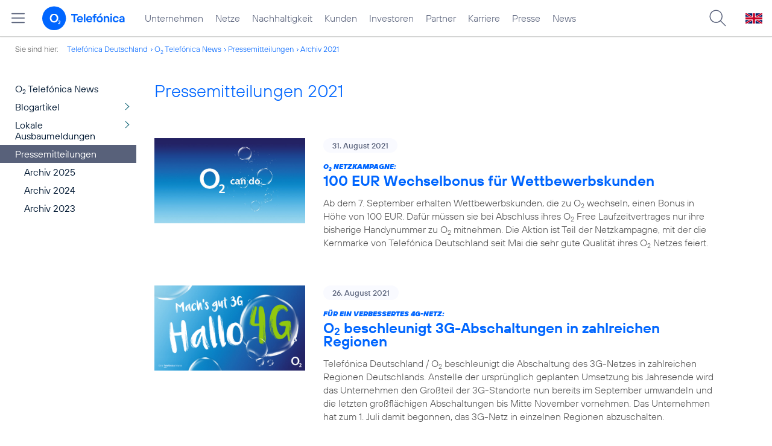

--- FILE ---
content_type: text/html; charset=UTF-8
request_url: https://www.telefonica.de/news/corporate/index.html?year=2021;tree_id=6615;cat=pressemitteilungen;page=2
body_size: 25688
content:
<!DOCTYPE html>
<html lang="de">
<head>
<meta http-equiv="X-UA-Compatible" content="IE=Edge">
<title>Pressemitteilungen: 2021</title>  
<meta http-equiv="Content-Type" content="text/html; charset=utf-8">
<meta name="description" content="">
<meta name="keywords" content="">
<meta name="robots" content="noindex">
<meta name="viewport" content="width=device-width, initial-scale=1.0, user-scalable=yes">
<meta name="color-scheme" content="light only"> 
<link type="text/css" href="/static/assets/css/unsemantic-grid-responsive-tablet-no-ie7.css?v=595" rel="stylesheet">
<link type="text/css" href="/static/css/2021_telefonica.css?v=595" rel="stylesheet">
<link type="text/css" href="/static/css/print.css?v=595" rel="stylesheet" media="print">
<script type="text/javascript" src="/static/assets/jquery-3.5.1/jquery-3.5.1.min.js?autogz=1"></script>
<script type="text/javascript" src="/static/assets/jquery-3.5.1/jquery-migrate-1.4.1.min.js?autogz=1"></script>  <script type="text/javascript" src="/static/js/common.js?autogz=1;v=595"></script>
<script type="text/javascript" src="/static/js/contentloader.js?v=5"></script>  <script type="text/javascript" src="/static/js/jquery.autocomplete.js?v=595"></script> <link rel="apple-touch-icon" sizes="180x180" href="/static/icons/apple-touch-icon.png?v=4">
<link rel="icon" type="image/png" sizes="32x32" href="/static/icons/favicon-32x32.png?v=4">
<link rel="icon" type="image/png" sizes="16x16" href="/static/icons/favicon-16x16.png?v=4">
<link rel="manifest" href="/static/icons/site.webmanifest">
<link rel="mask-icon" href="/static/icons/safari-pinned-tab.svg?v=4" color="#0066FF">
<link rel="shortcut icon" href="/static/icons/favicon.ico?v=4">
<meta name="msapplication-TileColor" content="#f9faff">
<meta name="msapplication-config" content="/static/icons/browserconfig.xml">
<meta name="theme-color" content="#f9faff">
 <link rel="alternate" href="https://www.telefonica.de/news/corporate/rss?tree_id=6615;cat=pressemitteilungen" title="RSS Pressemitteilungen" type="application/rss+xml">   <link rel="canonical" href="https://www.telefonica.de/news/corporate/index.html"/>  </head>
<body class="page-sec_onecolumn_scp standard page-layout-2021_telefonica" id="page0"> 
<!-- Matomo Tag Manager -->
<script type="text/javascript">
var _mtm = window._mtm = window._mtm || [];
_mtm.push({'mtm.startTime': (new Date().getTime()), 'event': 'mtm.Start'});
_mtm.push({"news_title":"","enddate":"","seo_page_title":"","drilldown":"","content_type":"","last_changed":"","display_date":"","layout":"2021_telefonica","startdate":"","category":"","groups":"","author":"","tags":"","publish_date":"","created":"","page_title":"Pressemitteilungen: 2021"});
var d=document, g=d.createElement('script'), s=d.getElementsByTagName('script')[0];
g.type='text/javascript'; g.async=true; g.src='https://webstatistics.telefonica.de/js/container_kmdc61rh.js'; s.parentNode.insertBefore(g,s);
</script>
<!-- End Matomo Tag Manager -->
<!-- Matomo Tag Tracking --><script>
$(window).off("_mtm.push").on("_mtm.push",function(e,option){if(_mtm&&(typeof(option)=='object')){_mtm.push(option);}});
</script><!-- End Matomo Tag Tracking -->
<div class="sec_root fl-par-body" id="s1" data-dummy="1"><div class="sec_header spc-main-column" id="s98" data-dummy="1"><div class="col_header col_first" id="c98_0"> <div id="page-top"><div></div></div>  <header>
<div id="scp-header-fixed">
<div id="skip">
<a href="#content" class="page-skip-link"><div class="par-body">Zum Inhalt springen...</div></a>
</div>
<div id="scp-header"> <div data-state="online" data-layout="2021_telefonica" class="page-navmenu-body" data-label="top_level" id="page-navmenu" data-topnav-id="#page-navmenu" data-tree-id=""></div> <div id="scp-header-content" class="page-topmenu-container fl-header-search"> <button data-tree-id="" aria-label="Hauptmenü öffnen" data-layout="2021_telefonica" class="page-sitemenu-button" data-state="online" type="button" data-language="de" data-message-id="" data-nav-id="" data-aria-label-open="Hauptmenü öffnen" data-aria-label-close="Hauptmenü schließen"></button> <div id="page-logo"><a href="/"><img src="/static/layout/2021_telefonica/header/logo_telefonica_o2_blue.svg" alt="Logo von o2 Telefónica" width="150" height="54"></a></div>  <div id="page-navigation">  <div class="page-nav-select">
<nav> <ul class="page-nav page-nav-option fl-no-topmenu page-navmenu" data-layout="2021_telefonica" data-state="online" data-language="de" id="page-nav-topmenu"><li id="nav-217" class="fl-hover fl-first" data-nav-id="217"><a class="l-link" href="/unternehmen.html" title="Unternehmen Telefónica Deutschland">Unternehmen</a></li><li id="nav-235" class="fl-hover" data-nav-id="235"><a class="l-link" href="/netze.html" title="Festnetz und Mobilfunk">Netze</a></li><li id="nav-218" class="fl-hover" data-nav-id="218"><a href="/nachhaltigkeit.html" class="l-link">Nachhaltigkeit</a></li><li id="nav-236" class="fl-hover" data-nav-id="236"><a class="l-link" href="/kunden.html">Kunden</a></li><li id="nav-225" class="fl-hover" data-nav-id="225"><a class="l-link" href="/investor-relations.html">Investoren</a></li><li id="nav-233" class="fl-hover" data-nav-id="233"><a class="l-link" href="/partner.html">Partner</a></li><li id="nav-220" class="fl-hover" data-nav-id="220"><a href="/karriere.html" class="l-link">Karriere</a></li><li id="nav-219" class="fl-hover" data-nav-id="219"><a class="l-link" href="/presse.html">Presse</a></li><li id="nav-228" class="fl-hover" data-nav-id="228"><a class="l-link" href="/o2-telefonica-news.html">News</a></li></ul> </nav>
</div>  </div>  <div id="page-search">
<form method="get" name="header_search" action="/search/index" onsubmit="Common.autoComplete.doSearch($('#q1').val()); return false;">
<input name="cmd" value="search" type="hidden">
<input name="search" value="site" type="hidden">
<input id="layout" name="layout" value="2021_telefonica" type="hidden">
<input id="lang" name="lang" value="de" type="hidden">
<div id="length-check" style="position: absolute; top: -200px; left: -1000px;"></div>
<div id="page-search-input" class="xscp-header-search">  <input name="q" id="q1" placeholder="Suche..." maxlength="150">
<button type="submit" class="page-search-submit" aria-label="Suche ausführen"></button>
</div>
</form>
</div>
<button type="button" id="page-search-button" aria-label="Suche öffnen" data-aria-label-open="Suche öffnen" data-aria-label-close="Suche schließen"></button>
<div id="page-language-select"><a href="/home_en" class="l-link" hreflang="en"><img src="/static/layout/2021_telefonica/header/flag_en.svg" alt="Englische Flagge, stellvertretend für englischsprachige Version der o2 Telefónica" width="28" height="17" border="0"></a></div>  </div>
</div>
</div>
</header>  <div class="par par-path" id="sp2" data-tag="Path">
<ul class="nav-path"> <li class="fl-first">Sie sind hier: <a href="/">Telefónica Deutschland</a></li><li><a href="/news/corporate/index.html?tree_id=6615">O<sub>2</sub> Telefónica News</a></li><li><a href="/news/corporate/index.html?cat=pressemitteilungen;tree_id=6615">Pressemitteilungen</a></li><li><a href="/news/corporate/index.html?cat=pressemitteilungen;year=2021;tree_id=6615">Archiv 2021</a></li> </ul>
<div class="fclear"></div>
</div> <div class="par-empty"></div></div><div class="fclear"></div></div><div class="sec_body page-content grid-container" id="s2" data-dummy="1"><div class="grid-20 tablet-grid-20 mobile-grid-100 grid-content col_extra col_first" id="c03_0"><div class="par par-navigation" id="sp1" data-tag="Navigation"><style type="text/css" >div.par-navigation{margin-left:-30px}
div.par-navigation ul,div.par-navigation ul li{position:relative;box-sizing:border-box}
div.par-navigation a,div.par-navigation div.nav-title,div.par-navigation span{font-family:var(--font-regular);color:var(--col-grey9);font-size:16px;font-weight:normal;line-height:18px;padding:6px 25px 6px 90px;margin:0;border:0 none;box-sizing:border-box;max-width:100%;overflow-x:hidden;text-overflow:ellipsis}
div.par-navigation a:hover,div.par-navigation ul.nav-level1 a:hover,div.par-navigation ul.nav-level1 li.fl-children.fl-hover a{background-color:var(--col-grey6);color:var(--col-grey0);background-position:right -600px}
div.par-navigation div.nav-title{padding-top:25px;color:var(--col-grey7);font-family:var(--font-bold)}
div.par-navigation ul.nav-level1 li.fl-children a{background-image:url(/static/layout/2021_telefonica/site/nav_arrow.png);background-position:right -300px;background-repeat:no-repeat}
div.par-navigation ul.nav-level1 li.fl-children a:hover{background-position:right -600px}
div.par-navigation li.fl-selected a,div.par-navigation ul.nav-level1 li.fl-selected a{font-weight:normal;background-color:var(--col-grey6);color:var(--col-grey0);background-position:right -1200px}
div.par-navigation li.fl-selected a:hover{background-color:var(--col-grey4);color:var(--col-grey0)}
div.par-navigation ul.nav-level2 li.fl-selected a{background-color:var(--col-grey2);color:var(--col-grey7)}
div.par-navigation ul.nav-level2 li.fl-selected a:hover{background-color:var(--col-grey5);color:var(--col-grey0)}
div.par-navigation ul.nav-level1 li.fl-open a{font-weight:normal;background-position:right -900px}
div.par-navigation ul.nav-level1 li.fl-open.fl-children a:hover,div.par-navigation ul.nav-level1 li.fl-selected.fl-children a:hover{background-position:right -1200px}
div.par-navigation ul.nav-level1 li.fl-selected-parent a{font-weight:normal;background-position:right -1200px;background-color:var(--col-grey6);color:var(--col-grey0)}
div.par-navigation ul.nav-level1 li.fl-selected-parent a:hover{background-color:var(--col-grey9)}
div.par-navigation ul.nav-level0 > li > a,div.par-navigation ul.nav-level0 > li > div.nav-title,div.par-navigation ul.nav-level0 > li > span,div.par-navigation ul.nav-level0 > li.fl-first > a{padding-left:25px}
div.par-navigation ul.nav-level1 > li > a,div.par-navigation ul.nav-level1 > li > div.nav-title,div.par-navigation ul.nav-level1 > li > span,div.par-navigation ul.nav-level1 > li.fl-first > a{padding-left:25px}
div.par-navigation ul.nav-level2 > li > a,div.par-navigation ul.nav-level2 > li > div.nav-title,div.par-navigation ul.nav-level2 > li > span,div.par-navigation ul.nav-level2 > li.fl-first > a{padding-left:40px}
div.par-navigation ul.nav-level3 > li > a,div.par-navigation ul.nav-level3 > li > div.nav-title,div.par-navigation ul.nav-level3 > li > span,div.par-navigation ul.nav-level3 > li.fl-first > a{padding-left:55px}
div.par-navigation ul.nav-level4 > li > a,div.par-navigation ul.nav-level4 > li > div.nav-title,div.par-navigation ul.nav-level4 > li > span,div.par-navigation ul.nav-level4 > li.fl-first > a{padding-left:70px}
div.par-navigation ul.nav-level5 > li > a,div.par-navigation ul.nav-level5 > li > div.nav-title,div.par-navigation ul.nav-level5 > li > span,div.par-navigation ul.nav-level5 > li.fl-first > a{padding-left:85px}
div.par-navigation ul.nav-level6 > li > a,div.par-navigation ul.nav-level6 > li > div.nav-title,div.par-navigation ul.nav-level6 > li > span,div.par-navigation ul.nav-level6 > li.fl-first > a{padding-left:100px}
button.page-nav-menu{display:none}
span.nav-preview-ov{display:block;opacity:0;visibility:hidden;position:absolute;width:220px;top:0;left:100%;background-color:var(--col-grey6);background-color:rgba(88,97,122,0.9);padding:0 !important;z-index:90;box-shadow:3px 3px 3px rgba(0,0,0,0.2)}
li.fl-hover > span.nav-preview-ov{opacity:1;visibility:visible;-webkit-transition:opacity .15s;transition:opacity .15s}
li.fl-root span.nav-preview-ov,li.fl-open span.nav-preview-ov,li.fl-selected span.nav-preview-ov{display:none}
span.nav-preview-ov a,span.nav-preview-ov div.nav-title{font-size:14px;line-height:16px;display:block !important;background:none transparent !important;color:var(--col-grey0) !important;padding:6px 12px !important}
span.nav-preview-ov a:hover{color:var(--col-grey0) !important;background-color:var(--col-grey8) !important}</style><div class="page-nav-selectbox"><button class="page-nav-label page-nav-menu">Menü</button><nav><ul class="nav-level0 page-nav-option"><li class="fl-not-selected fl-first"><a href="/news/corporate/index.html?tree_id=6615">O<sub>2</sub> Telefónica News</a></li><li class="fl-first"><ul class="nav-level1 page-nav-option"><li class="fl-children fl-not-selected fl-first"><a href="/news/corporate/index.html?cat=blogartikel;tree_id=6615">Blogartikel</a></li><li class="fl-children fl-not-selected"><a href="/news/corporate/index.html?cat=lokale-ausbaumeldungen;tree_id=6615">Lokale Ausbaumeldungen</a></li><li class="fl-selected-parent"><a href="/news/corporate/index.html?cat=pressemitteilungen;tree_id=6615">Pressemitteilungen</a></li><li class="fl-first"><ul class="nav-level2 page-nav-option"><li class="fl-not-selected fl-first"><a href="/news/corporate/index.html?cat=pressemitteilungen;year=2025;tree_id=6615">Archiv 2025</a></li><li class="fl-not-selected"><a href="/news/corporate/index.html?cat=pressemitteilungen;year=2024;tree_id=6615">Archiv 2024</a></li><li class="fl-not-selected"><a href="/news/corporate/index.html?cat=pressemitteilungen;year=2023;tree_id=6615">Archiv 2023</a></li></ul></li></ul></li></ul></nav></div></div> <div class="par-empty"></div></div><div class="grid-80 tablet-grid-80 mobile-grid-100 grid-content col_content_single" id="c04_0"><div class="par-content-id" style="position: relative; max-width: var(--par-max-width); margin: 0 auto; padding: 0;"><a class="par-anchor" id="content"></a></div> <div class="par par-headline par-headline-margin fl-no-par-body par-textblock-default fl-text-align-left" data-tag="Headline" id="pn2"><div class="par-body"><h1 class="default-font par-heading par-headline-tag-h1 par-font-size-default">Pressemitteilungen 2021</h1></div></div> <div pid="pgm62" class="par par-group-newsfeed fl-no-par-body par-textblock-default"><div class="par-body par-body-padding"><div class="par-nf-messages par-list-messages par-nf-static-news"><div class="par-lm-message" data-tags="[&quot;o2&quot;,&quot;netz&quot;,&quot;privatkunden&quot;]" data-cat-names="[&quot;Startseite&quot;,&quot;Pressemitteilungen&quot;]" data-cat-ids="[82,83]"><a id="feed-msg-id-9633" class="par-anchor"></a><div class="par-lm-image"><div class="l-inline thmb-full-size"><img alt="" class="l-img" srcset="/file/public/1779/Logo-o2-can-do-2021-Blauverlauf-1920x1080.jpg 1920w, /file/repository/50582_t_1440_810/1/0/Logo-o2-can-do-2021-Blauverlauf-1920x1080.jpg 1440w, /file/repository/50582_t_720_405/1/0/Logo-o2-can-do-2021-Blauverlauf-1920x1080.jpg 720w, /file/repository/50582_t_360_203/1/0/Logo-o2-can-do-2021-Blauverlauf-1920x1080.jpg 360w" src="/file/public/1779/Logo-o2-can-do-2021-Blauverlauf-1920x1080.jpg" sizes="(max-width: 360px) 180px, (max-width: 720px) 360px, (max-width: 1440px) 720px, 1440px" loading="lazy"><div class="fclear"></div></div></div><div class="par-lm-content"><div class="par-lm-date">31. August 2021</div><div class="default-font par-heading par-headline-tag-div par-headline-tag-static par-font-size-default"><span class="par-overline">O<sub>2</sub> Netzkampagne: </span>100 EUR Wechselbonus für Wettbewerbskunden</div><div class="par-lm-teaser">Ab dem 7. September erhalten Wettbewerbskunden, die zu O<sub>2</sub> wechseln, einen Bonus in Höhe von 100 EUR. Dafür müssen sie bei Abschluss ihres O<sub>2</sub> Free Laufzeitvertrages nur ihre bisherige Handynummer zu O<sub>2</sub> mitnehmen. Die Aktion ist Teil der Netzkampagne, mit der die Kernmarke von Telefónica Deutschland seit Mai die sehr gute Qualität ihres O<sub>2</sub> Netzes feiert.</div></div><a aria-label="O2 Netzkampagne: 100 EUR Wechselbonus für Wettbewerbskunden" target="_self" href="/news/corporate/2021/08/o2-netzkampagne-100-eur-wechselbonus-fuer-wettbewerbskunden.html?page=2;tree_id=6615;cat=pressemitteilungen;year=2021" class="par-nf-full-link"></a></div><div class="par-lm-message" data-tags="[&quot;o2&quot;,&quot;netz&quot;,&quot;umts&quot;]" data-cat-names="[&quot;Startseite&quot;,&quot;Pressemitteilungen&quot;]" data-cat-ids="[82,83]"><a class="par-anchor" id="feed-msg-id-9631"></a><div class="par-lm-image"><div class="l-inline thmb-full-size"><img loading="lazy" sizes="(max-width: 360px) 180px, (max-width: 720px) 360px, 1280px" src="/file/public/1779/o2-Wechselangebote-3g-4g-1280x720-Endorsement-2021.jpg" srcset="/file/public/1779/o2-Wechselangebote-3g-4g-1280x720-Endorsement-2021.jpg 1280w, /file/repository/50559_t_720_405/0/0/o2-Wechselangebote-3g-4g-1280x720-Endorsement-2021.jpg 720w, /file/repository/50559_t_360_203/0/0/o2-Wechselangebote-3g-4g-1280x720-Endorsement-2021.jpg 360w" class="l-img" alt=""><div class="fclear"></div></div></div><div class="par-lm-content"><div class="par-lm-date">26. August 2021</div><div class="default-font par-heading par-headline-tag-div par-headline-tag-static par-font-size-default"><span class="par-overline">Für ein verbessertes 4G-Netz: </span>O<sub>2</sub> beschleunigt 3G-Abschaltungen in zahlreichen Regionen</div><div class="par-lm-teaser">Telefónica Deutschland / O<sub>2</sub> beschleunigt die Abschaltung des 3G-Netzes in zahlreichen Regionen Deutschlands. Anstelle der ursprünglich geplanten Umsetzung bis Jahresende wird das Unternehmen den Großteil der 3G-Standorte nun bereits im September umwandeln und die letzten großflächigen Abschaltungen bis Mitte November vornehmen. Das Unternehmen hat zum 1. Juli damit begonnen, das 3G-Netz in einzelnen Regionen abzuschalten. </div></div><a class="par-nf-full-link" aria-label="Für ein verbessertes 4G-Netz: O2 beschleunigt 3G-Abschaltungen in zahlreichen Regionen" target="_self" href="/news/corporate/2021/08/fuer-ein-verbessertes-4g-netz-o2-beschleunigt-3g-abschaltungen-in-zahlreichen-regionen.html?page=2;tree_id=6615;cat=pressemitteilungen;year=2021"></a></div><div data-tags="[&quot;kinder&quot;,&quot;o2&quot;,&quot;privatkunden&quot;,&quot;produkte_services&quot;]" class="par-lm-message" data-cat-ids="[82,83]" data-cat-names="[&quot;Startseite&quot;,&quot;Pressemitteilungen&quot;]"><a class="par-anchor" id="feed-msg-id-9628"></a><div class="par-lm-image"><div class="l-inline thmb-full-size"><img sizes="(max-width: 360px) 180px, (max-width: 720px) 360px, 1280px" loading="lazy" class="l-img" alt="" src="/file/public/1779/istock-1157631038-Maedchen-Smartphone-Schulstart-1280x720.jpg" srcset="/file/public/1779/istock-1157631038-Maedchen-Smartphone-Schulstart-1280x720.jpg 1280w, /file/repository/50513_t_720_405/0/0/istock-1157631038-Maedchen-Smartphone-Schulstart-1280x720.jpg 720w, /file/repository/50513_t_360_203/0/0/istock-1157631038-Maedchen-Smartphone-Schulstart-1280x720.jpg 360w"><div class="l-inline-caption"><span class="page-license-inline"><span class="page-license-info author">Credits: iStock, Bobex-73</span></span></div><div class="fclear"></div></div></div><div class="par-lm-content"><div class="par-lm-date">18. August 2021</div><div class="default-font par-heading par-headline-tag-div par-headline-tag-static par-font-size-default"><span class="par-overline">O<sub>2</sub> Free Starter Flex Tarif und O<sub>2</sub> Smart Tracker: </span>Erreichbarkeit und Sicherheit für Kinder und Eltern zum Schulstart</div><div class="par-lm-teaser">Nach der Sommerpause heißt es: Schulbeginn! Für viele Kinder ist es das erste Mal. Zum Schulstart fühlen sich Kinder und Eltern oftmals sicherer, wenn beide Seiten immer erreichbar sind. O<sub>2</sub> bietet dafür den Basistarif O<sub>2</sub> Free Starter Flex, der bei voller Kostenkontrolle mit dem Bedarf des Kindes mitwächst. Außerdem hilft der O<sub>2</sub> Smart Tracker den Schülern dabei, dass ihre Wertgegenstände nicht mehr verloren gehen.</div></div><a class="par-nf-full-link" href="/news/corporate/2021/08/o2-free-starter-flex-tarif-und-o2-smart-tracker-erreichbarkeit-und-sicherheit-fuer-kinder-und-eltern-zum-schulstart.html?page=2;tree_id=6615;cat=pressemitteilungen;year=2021" target="_self" aria-label="O2 Free Starter Flex Tarif und O2 Smart Tracker: Erreichbarkeit und Sicherheit für Kinder und Eltern zum Schulstart"></a></div><div data-tags="[&quot;5g&quot;,&quot;privatkunden&quot;,&quot;o2&quot;,&quot;marken&quot;]" class="par-lm-message" data-cat-ids="[82,83]" data-cat-names="[&quot;Startseite&quot;,&quot;Pressemitteilungen&quot;]"><a id="feed-msg-id-9626" class="par-anchor"></a><div class="par-lm-image"><div class="l-inline thmb-full-size"><img sizes="(max-width: 360px) 180px, (max-width: 720px) 360px, 1280px" loading="lazy" class="l-img" alt="" src="/file/public/1779/Samsung-Galaxy-Z-Flip3-5G-1280x720.jpg" srcset="/file/public/1779/Samsung-Galaxy-Z-Flip3-5G-1280x720.jpg 1280w, /file/repository/50493_t_720_405/0/0/Samsung-Galaxy-Z-Flip3-5G-1280x720.jpg 720w, /file/repository/50493_t_360_203/0/0/Samsung-Galaxy-Z-Flip3-5G-1280x720.jpg 360w"><div class="l-inline-caption"><span class="page-license-inline"><span class="page-license-info author">Credits: Samsung</span></span></div><div class="fclear"></div></div></div><div class="par-lm-content"><div class="par-lm-date">11. August 2021</div><div class="default-font par-heading par-headline-tag-div par-headline-tag-static par-font-size-default"><span class="par-overline">Premium-Hardware für das 5G-Zeitalter bei O<sub>2</sub>: </span>Ab sofort die neue Samsung Galaxy Z-Serie vorbestellen</div><div class="par-lm-teaser">Heute startet der Vorverkauf für die neuesten Samsung Galaxy Smartphones. Die Modelle Samsung Galaxy Z Flip3 5G und Galaxy Z Fold3 5G gibt es bei O<sub>2</sub> zu attraktiven Konditionen mit oder ohne Mobilfunkvertrag.</div></div><a aria-label="Premium-Hardware für das 5G-Zeitalter bei O2: Ab sofort die neue Samsung Galaxy Z-Serie vorbestellen" href="/news/corporate/2021/08/premium-hardware-fuer-das-5g-zeitalter-bei-o2-ab-sofort-die-neue-samsung-galaxy-z-serie-vorbestellen.html?page=2;tree_id=6615;cat=pressemitteilungen;year=2021" target="_self" class="par-nf-full-link"></a></div><div data-cat-ids="[82,83]" data-cat-names="[&quot;Startseite&quot;,&quot;Pressemitteilungen&quot;]" class="par-lm-message" data-tags="[&quot;5g&quot;,&quot;netz&quot;]"><a class="par-anchor" id="feed-msg-id-9621"></a><div class="par-lm-image"><div class="l-inline thmb-full-size"><img srcset="/file/public/1779/MesseMuenchen_Aussenaufnahmen2011_hr_0900-1280x720.jpg 1280w, /file/repository/50481_t_720_405/0/0/MesseMuenchen_Aussenaufnahmen2011_hr_0900-1280x720.jpg 720w, /file/repository/50481_t_360_203/0/0/MesseMuenchen_Aussenaufnahmen2011_hr_0900-1280x720.jpg 360w" src="/file/public/1779/MesseMuenchen_Aussenaufnahmen2011_hr_0900-1280x720.jpg" alt="" class="l-img" loading="lazy" sizes="(max-width: 360px) 180px, (max-width: 720px) 360px, 1280px"><div class="l-inline-caption"><span class="page-license-inline"><a target="_blank" href="https://gast.media.messe-muenchen.de/?categoryID=49465#" rel="author" class="page-license-info author">Credits: Messe München</a></span></div><div class="fclear"></div></div></div><div class="par-lm-content"><div class="par-lm-date">05. August 2021</div><div class="default-font par-heading par-headline-tag-div par-headline-tag-static par-font-size-default"><span class="par-overline">Leistungsstarkes 5G: </span>Telefónica / O<sub>2</sub> bringt 5G für IAA auf Münchner Messegelände</div><div class="par-lm-teaser">Telefónica Deutschland / O<sub>2</sub> errichtet als Partner der Messe München eine flächendeckende 5G-Hochleistungs-Mobilfunkversorgung auf dem Messegelände und für die angrenzende Autobahn A94. Pünktlich zur IAA MOBILITY vom 7.-12. September in München startet damit auch die Messe der bayerischen Landeshauptstadt ins 5G-Zeitalter.</div></div><a class="par-nf-full-link" aria-label="Leistungsstarkes 5G: Telefónica / O2 bringt 5G für IAA auf Münchner Messegelände" href="/news/corporate/2021/08/leistungsstarkes-5g-telefonica-o2-bringt-5g-fuer-iaa-auf-muenchner-messegelaende.html?page=2;tree_id=6615;cat=pressemitteilungen;year=2021" target="_self"></a></div><div data-tags="[&quot;mobiles_bezahlen&quot;,&quot;marken&quot;,&quot;o2&quot;,&quot;privatkunden&quot;,&quot;produkte_services&quot;,&quot;rechnung&quot;,&quot;smartphone&quot;]" class="par-lm-message" data-cat-names="[&quot;Startseite&quot;,&quot;Pressemitteilungen&quot;]" data-cat-ids="[82,83]"><a class="par-anchor" id="feed-msg-id-9623"></a><div class="par-lm-image"><div class="l-inline thmb-full-size"><img alt="" class="l-img" srcset="/file/public/1779/nextbike-ueber-Handyrechnung-bezahlen-850x478.jpg 850w, /file/repository/50471_t_720_405/0/0/nextbike-ueber-Handyrechnung-bezahlen-850x478.jpg 720w, /file/repository/50471_t_360_202/0/0/nextbike-ueber-Handyrechnung-bezahlen-850x478.jpg 360w" src="/file/public/1779/nextbike-ueber-Handyrechnung-bezahlen-850x478.jpg" sizes="(max-width: 360px) 180px, (max-width: 720px) 360px, 850px" loading="lazy"><div class="l-inline-caption"><span class="page-license-inline"><span class="page-license-info author">Credits: nextbike GmbH</span></span></div><div class="fclear"></div></div></div><div class="par-lm-content"><div class="par-lm-date">04. August 2021</div><div class="default-font par-heading par-headline-tag-div par-headline-tag-static par-font-size-default"><span class="par-overline">Leihfahrräder von nextbike über Handyrechnung bezahlen: </span>Bequeme Bezahlfunktion von Telefónica Deutschland / O<sub>2</sub> unterstützt nachhaltige Mobilitätsangebote</div><div class="par-lm-teaser">Ein wichtiger Aspekt nachhaltiger Mobilität in Deutschland ist, sich jederzeit über Bike Sharing-Anbieter ein Fahrrad mieten zu können. Das Telekommunikationsunternehmen Telefónica Deutschland / O<sub>2</sub> unterstützt das mit einer besonders bequemen Bezahlfunktion. Mobilfunk-Vertragskunden der Marken O<sub>2</sub>, BLAU, aetka, Mobilka und AY YILDIZ können ab sofort Leihfahrräder von nextbike über ihre Handyrechnung bezahlen. Speziell die spontane Fahrradleihe wird so noch einfacher. Das Mobiltelefon hält der Nutzer zur Buchung des Leihfahrrads bereits in Händen und die Zahlung ist dann sekundenschnell getätigt. Bis Ende September profitieren die Kunden außerdem von einer einmaligen nextbike-Gutschrift in Höhe von 5 Euro, wenn sie per Handyrechnung zahlen.</div></div><a class="par-nf-full-link" href="/news/corporate/2021/08/leihfahrraeder-von-nextbike-ueber-handyrechnung-bezahlen-bequeme-bezahlfunktion-von-telefonica-deutschland-o2-unterstuetzt-nachhaltige-mobilitaetsangebote.html?page=2;tree_id=6615;cat=pressemitteilungen;year=2021" target="_self" aria-label="Leihfahrräder von nextbike über Handyrechnung bezahlen: Bequeme Bezahlfunktion von Telefónica Deutschland / O2 unterstützt nachhaltige Mobilitätsangebote"></a></div><div data-cat-ids="[82,83]" data-cat-names="[&quot;Startseite&quot;,&quot;Pressemitteilungen&quot;]" data-tags="[&quot;5g&quot;,&quot;netz&quot;]" class="par-lm-message"><a class="par-anchor" id="feed-msg-id-9615"></a><div class="par-lm-image"><div class="l-inline thmb-full-size"><img srcset="/file/public/1779/5G-Strassenlaterne-Frankfurt-Telefonica-o2-1-1280x720px.jpg 1280w, /file/repository/50347_t_720_405/1/0/5G-Strassenlaterne-Frankfurt-Telefonica-o2-1-1280x720px.jpg 720w, /file/repository/50347_t_360_203/1/0/5G-Strassenlaterne-Frankfurt-Telefonica-o2-1-1280x720px.jpg 360w" src="/file/public/1779/5G-Strassenlaterne-Frankfurt-Telefonica-o2-1-1280x720px.jpg" alt="" class="l-img" loading="lazy" sizes="(max-width: 360px) 180px, (max-width: 720px) 360px, 1280px"><div class="l-inline-caption"><span class="page-license-inline"><span class="page-license-info author">Credits: Abel Mobilfunk</span></span></div><div class="fclear"></div></div></div><div class="par-lm-content"><div class="par-lm-date">30. Juli 2021</div><div class="default-font par-heading par-headline-tag-div par-headline-tag-static par-font-size-default"><span class="par-overline">Innovative Funkzelle: </span>O<sub>2</sub> und Mainova machen Frankfurter Straßenleuchte zum 5G-HotSpot</div><div class="par-lm-teaser">Telefónica Deutschland / O<sub>2</sub> hat in Frankfurt am Main in Zusammenarbeit mit dem Energieversorger Mainova die erste smarte 5G-Straßenleuchte Hessens in Betrieb genommen. Sie versorgt ihr Umfeld ganztägig zuverlässig mit 5G und spendet während der Dunkelheit zudem Licht per hocheffizienter LED-Technik.</div></div><a class="par-nf-full-link" href="/news/corporate/2021/07/innovative-funkzelle-o2-und-mainova-machen-frankfurter-strassenleuchte-zum-5g-hotspot.html?page=2;tree_id=6615;cat=pressemitteilungen;year=2021" target="_self" aria-label="Innovative Funkzelle: O2 und Mainova machen Frankfurter Straßenleuchte zum 5G-HotSpot"></a></div><div data-tags="[&quot;ergebnis&quot;,&quot;unternehmen&quot;,&quot;telefonica_deutschland&quot;,&quot;zahlen_fakten&quot;]" class="par-lm-message" data-cat-ids="[82,83]" data-cat-names="[&quot;Startseite&quot;,&quot;Pressemitteilungen&quot;]"><a class="par-anchor" id="feed-msg-id-9610"></a><div class="par-lm-image"><div class="l-inline thmb-full-size"><img sizes="(max-width: 360px) 180px, (max-width: 720px) 360px, (max-width: 1440px) 720px, 1440px" loading="lazy" alt="" class="l-img" srcset="/file/public/1779/20210728-Telefonica-Deutschland-Q2-Ergebnis-Teaser-1920x1080.jpg 1920w, /file/repository/50307_t_1440_810/0/0/20210728-Telefonica-Deutschland-Q2-Ergebnis-Teaser-1920x1080.jpg 1440w, /file/repository/50307_t_720_405/0/0/20210728-Telefonica-Deutschland-Q2-Ergebnis-Teaser-1920x1080.jpg 720w, /file/repository/50307_t_360_203/0/0/20210728-Telefonica-Deutschland-Q2-Ergebnis-Teaser-1920x1080.jpg 360w" src="/file/public/1779/20210728-Telefonica-Deutschland-Q2-Ergebnis-Teaser-1920x1080.jpg"><div class="fclear"></div></div></div><div class="par-lm-content"><div class="par-lm-date">28. Juli 2021</div><div class="default-font par-heading par-headline-tag-div par-headline-tag-static par-font-size-default"><span class="par-overline">Vorläufige Geschäftsergebnisse: </span>Telefónica Deutschland / O<sub>2</sub> hebt nach Rekordhalbjahr Prognose für das Geschäftsjahr 2021 an</div><div class="par-lm-teaser">Telefónica / O<sub>2</sub> hat im ersten Halbjahr des Geschäftsjahres 2021 Rekordwerte bei Umsatz und operativem Ergebnis erzielt. Basierend auf dem starken operativen und finanziellen Momentum in der ersten Jahreshälfte hebt das Unternehmen seine Prognose für das Geschäftsjahr 2021 an.</div></div><a class="par-nf-full-link" aria-label="Vorläufige Geschäftsergebnisse: Telefónica Deutschland / O2 hebt nach Rekordhalbjahr Prognose für das Geschäftsjahr 2021 an" href="/news/corporate/2021/07/telefonica-deutschland-o2-hebt-nach-rekordhalbjahr-prognose-fuer-das-geschaeftsjahr-2021-an.html?page=2;tree_id=6615;cat=pressemitteilungen;year=2021" target="_self"></a></div><div class="par-lm-message" data-tags="[&quot;b2b&quot;,&quot;sd_wan&quot;]" data-cat-names="[&quot;Startseite&quot;,&quot;Pressemitteilungen&quot;]" data-cat-ids="[82,83]"><a class="par-anchor" id="feed-msg-id-9608"></a><div class="par-lm-image"><div class="l-inline thmb-full-size"><img sizes="(max-width: 360px) 180px, (max-width: 720px) 360px, 1280px" loading="lazy" class="l-img" alt="" src="/file/public/1779/o2-Business-Smart-Network-Teaser-1280x720-clean.jpg" srcset="/file/public/1779/o2-Business-Smart-Network-Teaser-1280x720-clean.jpg 1280w, /file/repository/50301_t_720_405/0/0/o2-Business-Smart-Network-Teaser-1280x720-clean.jpg 720w, /file/repository/50301_t_360_203/0/0/o2-Business-Smart-Network-Teaser-1280x720-clean.jpg 360w"><div class="fclear"></div></div></div><div class="par-lm-content"><div class="par-lm-date">27. Juli 2021</div><div class="default-font par-heading par-headline-tag-div par-headline-tag-static par-font-size-default"><span class="par-overline">O<sub>2</sub> Business Smart Network: </span>Die digitale Vernetzungslösung für den Mittelstand</div><div class="par-lm-teaser">O<sub>2</sub> Business hat für den Mittelstand eine neue digitale Vernetzungslösung entwickelt, mit der Unternehmen ihre Firmen-Standorte einfach vernetzen und bestehende Infrastrukturen sicher für das digitale Zeitalter aufstellen können. Das Produkt O<sub>2</sub> Business Smart Network basiert auf der SD-WAN (Software Defined Wide Area Network)-Technologie.</div></div><a class="par-nf-full-link" href="/news/corporate/2021/07/produkt-launch-b2b-macht-mit-smart-network-sd-wan-nun-auch-fuer-den-mittelstand-moeglich.html?page=2;tree_id=6615;cat=pressemitteilungen;year=2021" target="_self" aria-label="O2 Business Smart Network: Die digitale Vernetzungslösung für den Mittelstand"></a></div><div class="par-lm-message" data-tags="[&quot;festnetz&quot;,&quot;o2&quot;,&quot;dsl&quot;,&quot;glasfaser&quot;,&quot;marken&quot;,&quot;privatkunden&quot;,&quot;vdsl&quot;,&quot;unternehmen&quot;]" data-cat-names="[&quot;Startseite&quot;,&quot;Pressemitteilungen&quot;]" data-cat-ids="[82,83]"><a id="feed-msg-id-9598" class="par-anchor"></a><div class="par-lm-image"><div class="l-inline thmb-full-size"><img loading="lazy" sizes="(max-width: 360px) 180px, (max-width: 720px) 360px, (max-width: 1440px) 720px, 1440px" srcset="/file/public/1714/o2-my-Home-mit-Logo-1920x1080px-TEF2021.jpg 1920w, /file/repository/48477_t_1440_810/2/0/o2-my-Home-mit-Logo-1920x1080px-TEF2021.jpg 1440w, /file/repository/48477_t_720_405/2/0/o2-my-Home-mit-Logo-1920x1080px-TEF2021.jpg 720w, /file/repository/48477_t_360_203/2/0/o2-my-Home-mit-Logo-1920x1080px-TEF2021.jpg 360w" src="/file/public/1714/o2-my-Home-mit-Logo-1920x1080px-TEF2021.jpg" alt="" class="l-img"><div class="fclear"></div></div></div><div class="par-lm-content"><div class="par-lm-date">14. Juli 2021</div><div class="default-font par-heading par-headline-tag-div par-headline-tag-static par-font-size-default"><span class="par-overline">Erweiterung des Festnetzangebots: </span>O<sub>2</sub> vermarktet Festnetztarife über Kabelanschlüsse von Tele Columbus</div><div class="par-lm-teaser">O<sub>2</sub> bietet seine O<sub>2</sub> my Home Tarife für Zuhause jetzt auch über die 2,4 Millionen internetfähigen Kabelanschlüsse von Tele Columbus an. Ab dem 21. Juli 2021 erweitert die Marke O<sub>2</sub> damit die Netzinfrastruktur für ihr Festnetzangebot, das über einen breiten und einzigartigen Technologie-Mix aus DSL, Kabel, Glasfaser und 4G/5G-Mobilfunk realisiert wird. Nach der bereits erfolgten Anbindung an das Vodafone-Kabelnetz erreicht O<sub>2</sub> durch die Partnerschaft mit Tele Columbus als zweitgrößtem deutschen Kabelnetzanbieter dann mehr als 26 Millionen Haushalte mit Festnetz über Kabelanschlüsse.</div></div><a aria-label="Erweiterung des Festnetzangebots: O2 vermarktet Festnetztarife über Kabelanschlüsse von Tele Columbus" target="_self" href="/news/corporate/2021/07/erweiterung-des-festnetzangebots-o2-vermarktet-festnetztarife-ueber-kabelanschluesse-von-tele-columbus.html?page=2;tree_id=6615;cat=pressemitteilungen;year=2021" class="par-nf-full-link"></a></div><div data-tags="[&quot;netz&quot;,&quot;5g&quot;]" class="par-lm-message" data-cat-ids="[82,83]" data-cat-names="[&quot;Startseite&quot;,&quot;Pressemitteilungen&quot;]"><a id="feed-msg-id-9601" class="par-anchor"></a><div class="par-lm-image"><div class="l-inline thmb-full-size"><img srcset="/file/public/1779/LTE-Antenne-Netzausbau--112146-1280x720.jpg 1280w, /file/repository/50160_t_720_405/0/0/LTE-Antenne-Netzausbau--112146-1280x720.jpg 720w, /file/repository/50160_t_360_203/0/0/LTE-Antenne-Netzausbau--112146-1280x720.jpg 360w" src="/file/public/1779/LTE-Antenne-Netzausbau--112146-1280x720.jpg" alt="" class="l-img" loading="lazy" sizes="(max-width: 360px) 180px, (max-width: 720px) 360px, 1280px"><div class="l-inline-caption"><span class="page-license-inline"><span class="page-license-info author">Credits: Telefónica Deutschland</span></span></div><div class="fclear"></div></div></div><div class="par-lm-content"><div class="par-lm-date">14. Juli 2021</div><div class="default-font par-heading par-headline-tag-div par-headline-tag-static par-font-size-default"><span class="par-overline">Gigabitgipfel in Hessen: </span>O<sub>2</sub> treibt Netzausbau mit hohem Tempo weiter voran</div><div class="par-lm-teaser">Um die dringend benötigte Digitalisierung in Deutschland weiter voranzutreiben, kommt es auf den beschleunigten, weitflächigen Ausbau der digitalen Infrastruktur an.</div></div><a href="/news/corporate/2021/07/gigabitgipfel-in-hessen-o2-treibt-netzausbau-mit-hohem-tempo-weiter-voran.html?page=2;tree_id=6615;cat=pressemitteilungen;year=2021" target="_self" aria-label="Gigabitgipfel in Hessen: O2 treibt Netzausbau mit hohem Tempo weiter voran" class="par-nf-full-link"></a></div><div data-tags="[&quot;netz&quot;,&quot;5g&quot;,&quot;privatkunden&quot;]" class="par-lm-message" data-cat-names="[&quot;Startseite&quot;,&quot;Pressemitteilungen&quot;]" data-cat-ids="[82,83]"><a id="feed-msg-id-9593" class="par-anchor"></a><div class="par-lm-image"><div class="l-inline thmb-full-size"><img sizes="(max-width: 360px) 180px, (max-width: 720px) 360px, 1280px" loading="lazy" alt="" class="l-img" srcset="/file/public/1779/Datenrekord-o2-Netz-Stemmt-1-000-000-000-GB-in-6M--1280x720-oS.jpg 1280w, /file/repository/50142_t_720_405/1/0/Datenrekord-o2-Netz-Stemmt-1-000-000-000-GB-in-6M--1280x720-oS.jpg 720w, /file/repository/50142_t_360_203/1/0/Datenrekord-o2-Netz-Stemmt-1-000-000-000-GB-in-6M--1280x720-oS.jpg 360w" src="/file/public/1779/Datenrekord-o2-Netz-Stemmt-1-000-000-000-GB-in-6M--1280x720-oS.jpg"><div class="fclear"></div></div></div><div class="par-lm-content"><div class="par-lm-date">05. Juli 2021</div><div class="default-font par-heading par-headline-tag-div par-headline-tag-static par-font-size-default"><span class="par-overline">Datenrekord durch rasanten 4G/5G-Ausbau: </span>O<sub>2</sub> Netz stemmt erstmals 1 Milliarde Gigabyte in nur 6 Monaten</div><div class="par-lm-teaser">Der rasante Netzausbau von Telefónica Deutschland / O<sub>2</sub> macht sich in einer deutlich besseren Netzqualität und damit auch einem starken Anstieg der Datennutzung der Kundinnen und Kunden bemerkbar. Die rund 44 Millionen Kunden des Unternehmens schicken immer mehr mobile Daten durch das bundesweite O<sub>2</sub> Mobilfunknetz. Das liegt vor allem an der steigenden Beliebtheit von Musik- und Videostreaming sowie dem Teilen von Fotos und Videos auf Social Media oder über Messaging-Apps wie WhatsApp. Allein in den vergangenen sechs Monaten transportierte das O<sub>2</sub> Netz rund 1 Milliarde Gigabyte an Datenvolumen – ein Höchstwert in Deutschlands Mobilfunknetzen. Damit hat sich die Datennutzung im O<sub>2</sub> Netz in einem Zeitraum von nur zwei Jahren verdoppelt.</div></div><a class="par-nf-full-link" aria-label="Datenrekord durch rasanten 4G/5G-Ausbau: O2 Netz stemmt erstmals 1 Milliarde Gigabyte in nur 6 Monaten" target="_self" href="/news/corporate/2021/07/datenrekord-durch-rasanten-4g-5g-ausbau-o2-netz-stemmt-erstmals-1-milliarde-gigabyte-in-nur-6-monaten.html?page=2;tree_id=6615;cat=pressemitteilungen;year=2021"></a></div><div class="par-lm-message" data-tags="[&quot;5g&quot;,&quot;interview&quot;,&quot;netz&quot;]" data-cat-names="[&quot;Startseite&quot;,&quot;Pressemitteilungen&quot;]" data-cat-ids="[82,83]"><a id="feed-msg-id-9592" class="par-anchor"></a><div class="par-lm-image"><div class="l-inline thmb-full-size"><img loading="lazy" sizes="(max-width: 360px) 180px, (max-width: 720px) 360px, 1280px" src="/file/public/1714/03-5G-Stadt-Muenchen-Antenne-18-1280x720.jpg" srcset="/file/public/1714/03-5G-Stadt-Muenchen-Antenne-18-1280x720.jpg 1280w, /file/repository/48316_t_720_405/1/0/03-5G-Stadt-Muenchen-Antenne-18-1280x720.jpg 720w, /file/repository/48316_t_360_203/1/0/03-5G-Stadt-Muenchen-Antenne-18-1280x720.jpg 360w" class="l-img" alt=""><div class="l-inline-caption"><span class="page-license-inline"><span class="page-license-info author">Credits: O<sub>2</sub> Telefónica</span></span></div><div class="fclear"></div></div></div><div class="par-lm-content"><div class="par-lm-date">02. Juli 2021</div><div class="default-font par-heading par-headline-tag-div par-headline-tag-static par-font-size-default"><span class="par-overline">Live-Interview über 5G zur Netzausbau-Offensive: </span>O<sub>2</sub> 5G-Netz funkt mit 2.000 5G-Antennen auf 3,6 GHz in 80 Städten</div><div class="par-lm-teaser">O<sub>2</sub> hat den 5G-Ausbauturbo gezündet: Im O<sub>2</sub> 5G Netz funken bereits knapp 2.000 5G-Antennen in rund 80 Städten auf der leistungsstarken, speziell für 5G vorgesehenen 3,6 GHz-Frequenz. O<sub>2</sub> Kunden erhalten dadurch höhere Geschwindigkeiten, zusätzliche Netzkapazitäten und damit insgesamt ein optimales Netzerlebnis. Über die aktuellen Fortschritte der Netzausbau-Offensive sowie die Vorteile von 5G für Verbraucher und Wirtschaft hat Telefónica Deutschland CEO Markus Haas anlässlich eines „5G Thementages“ mit dem Nachrichtensender ntv (ntv Telebörse am 2.7., ca. 9 Uhr) gesprochen. Das Besondere: Erstmals wurde das Interview über das eigene O<sub>2</sub> 5G-Netz in München per Liveschalte in Echtzeit an das ntv Studio übertragen.</div></div><a class="par-nf-full-link" aria-label="Live-Interview über 5G zur Netzausbau-Offensive: O2 5G-Netz funkt mit 2.000 5G-Antennen auf 3,6 GHz in 80 Städten" target="_self" href="/news/corporate/2021/07/live-interview-ueber-5g-zur-netzausbau-offensive-o2-5g-netz-funkt-mit-2-000-5g-antennen-auf-36-ghz-in-80-staedten.html?page=2;tree_id=6615;cat=pressemitteilungen;year=2021"></a></div><div data-cat-names="[&quot;Startseite&quot;,&quot;Pressemitteilungen&quot;]" data-cat-ids="[82,83]" class="par-lm-message" data-tags="[&quot;5g&quot;,&quot;netz&quot;]"><a class="par-anchor" id="feed-msg-id-9587"></a><div class="par-lm-image"><div class="l-inline thmb-full-size"><img alt="" class="l-img" srcset="/file/public/1746/5G-VR-Gaming-o2-Tower-DSC6322-1280x720.jpg 1280w, /file/repository/50113_t_720_405/0/0/5G-VR-Gaming-o2-Tower-DSC6322-1280x720.jpg 720w, /file/repository/50113_t_360_203/0/0/5G-VR-Gaming-o2-Tower-DSC6322-1280x720.jpg 360w" src="/file/public/1746/5G-VR-Gaming-o2-Tower-DSC6322-1280x720.jpg" sizes="(max-width: 360px) 180px, (max-width: 720px) 360px, 1280px" loading="lazy"><div class="l-inline-caption"><span class="page-license-inline"><span class="page-license-info author">Credits: Telefónica Deutschland</span></span></div><div class="fclear"></div></div></div><div class="par-lm-content"><div class="par-lm-date">28. Juni 2021</div><div class="default-font par-heading par-headline-tag-div par-headline-tag-static par-font-size-default"><span class="par-overline">Virtual-Reality-Gaming im neuen Mobilfunknetz: </span>Telefónica / O<sub>2</sub> läutet Zukunft des Mobile Gaming über 5G ein</div><div class="par-lm-teaser">Telefónica Deutschland / O<sub>2</sub> läutet die Zukunft des Mobile Gaming ein: Erstmals hat der Anbieter über sein neues O<sub>2</sub> 5G Standalone Live-Mobilfunknetz moderne Virtual Reality (VR)-Spiele zum Leben erweckt. Während der Premiere in München zeigte O<sub>2</sub> das Spiel Half Life Alyx, das vielfach zum VR-Game des Jahres 2020 gekürt wurde. Dabei arbeitet O<sub>2</sub> mit seinen Partnern Ericsson und NVIDIA zusammen. Im Vergleich zu normalen Computerspielen, die auf einem Monitor oder Smartphone-Display gezeigt werden, tauchen die Spieler beim Virtual-Reality-Gaming per VR-Brille in eine interaktive 3D-Umgebung ein, in der sie sich frei umschauen und bewegen können. Mobile Virtual Reality Gaming gilt daher als sehr anspruchsvolle digitale Anwendung, die extrem kurze Verzögerungszeiten, schnelle Datenraten sowie eine sehr hohe Zuverlässigkeit benötigt, wie sie im Mobilfunk de facto nur 5G Standalone bieten kann. Hierbei handelt es sich um die finale Ausbaustufe des Mobilfunkstandards, bei der 5G völlig entkoppelt vom bestehenden 4G-Standard funkt.</div></div><a class="par-nf-full-link" href="/news/corporate/2021/06/virtual-reality-gaming-im-neuen-mobilfunknetz-telefonica-o2-laeutet-zukunft-des-mobile-gaming-ueber-5g-ein.html?page=2;tree_id=6615;cat=pressemitteilungen;year=2021" target="_self" aria-label="Virtual-Reality-Gaming im neuen Mobilfunknetz: Telefónica / O2 läutet Zukunft des Mobile Gaming über 5G ein"></a></div><div data-tags="[&quot;diversity&quot;,&quot;nachhaltigkeit&quot;]" class="par-lm-message" data-cat-ids="[82,83]" data-cat-names="[&quot;Startseite&quot;,&quot;Pressemitteilungen&quot;]"><a class="par-anchor" id="feed-msg-id-9585"></a><div class="par-lm-image"><div class="l-inline thmb-full-size l-inline-popup-container"><img loading="lazy" sizes="(max-width: 360px) 180px, (max-width: 720px) 360px, 1280px" onclick="Common.openImgPopupTrigger(this)" srcset="/file/public/1746/o2-Tower-Regenbogen-1280x720.jpg 1280w, /file/repository/50107_t_720_405/0/0/o2-Tower-Regenbogen-1280x720.jpg 720w, /file/repository/50107_t_360_203/0/0/o2-Tower-Regenbogen-1280x720.jpg 360w" src="/file/public/1746/o2-Tower-Regenbogen-1280x720.jpg" alt="" class="l-img-popup"><div class="l-inline-popup l-inline-popup-last" onclick="return Common.openImgPopup('50107', '1280', '720','\/file\/public\/1746\/o2-Tower-Regenbogen-1280x720.jpg', '', 0, '', window.location.pathname, '', this)"></div><div class="l-inline-caption"><span class="page-license-inline"><span class="page-license-info author">Credits: Fernanda Vilela</span></span></div><div class="fclear"></div></div></div><div class="par-lm-content"><div class="par-lm-date">23. Juni 2021</div><div class="default-font par-heading par-headline-tag-div par-headline-tag-static par-font-size-default"><span class="par-overline">Wir sind bunt: </span>O<sub>2</sub> Tower in München erstrahlt in Regenbogenfarben</div><div class="par-lm-teaser">O<sub>2</sub>, die Kernmarke von Telefónica Deutschland, setzt heute zum EM-Spiel ein sichtbares Zeichen für Vielfalt und Toleranz. Ab 21Uhr wird die 37. Etage des O<sub>2</sub> Towers, dem mit 146 Metern höchsten Gebäudes in München, von allen Seiten in Regenbogenfarben erstrahlen. Damit setzt das Unternehmen weiterhin ein sichtbares Zeichen, das im Münchener Nachthimmel ab dem Sonnenuntergang erstrahlen wird. Außerdem werden die O<sub>2</sub> Logos auf dem O<sub>2</sub> Tower per Laser in Regenbogenfarben präsentiert.</div></div><a target="_self" href="/news/corporate/2021/06/wir-sind-bunt-o2-tower-in-muenchen-erstrahlt-in-regenbogenfarben.html?page=2;tree_id=6615;cat=pressemitteilungen;year=2021" aria-label="Wir sind bunt: O2 Tower in München erstrahlt in Regenbogenfarben" class="par-nf-full-link"></a></div><div data-cat-names="[&quot;Startseite&quot;,&quot;Pressemitteilungen&quot;]" data-cat-ids="[82,83]" data-tags="[&quot;o2&quot;,&quot;netz&quot;,&quot;privatkunden&quot;]" class="par-lm-message"><a class="par-anchor" id="feed-msg-id-9578"></a><div class="par-lm-image"><div class="l-inline thmb-full-size"><img loading="lazy" sizes="(max-width: 360px) 180px, (max-width: 720px) 360px, (max-width: 1440px) 720px, 1440px" src="/file/public/1746/o2-Free5G-Onlinebanner-1406--1920x1080-web.jpg" srcset="/file/public/1746/o2-Free5G-Onlinebanner-1406--1920x1080-web.jpg 1920w, /file/repository/50092_t_1440_810/1/0/o2-Free5G-Onlinebanner-1406--1920x1080-web.jpg 1440w, /file/repository/50092_t_720_405/1/0/o2-Free5G-Onlinebanner-1406--1920x1080-web.jpg 720w, /file/repository/50092_t_360_203/1/0/o2-Free5G-Onlinebanner-1406--1920x1080-web.jpg 360w" class="l-img" alt=""><div class="fclear"></div></div></div><div class="par-lm-content"><div class="par-lm-date">21. Juni 2021</div><div class="default-font par-heading par-headline-tag-div par-headline-tag-static par-font-size-default"><span class="par-overline">Mehr 5G-Mobilfunktarife: </span>O<sub>2</sub> geht mit 5G in die Offensive</div><div class="par-lm-teaser">Die Marke O<sub>2</sub> erweitert den Kreis ihrer 5G-fähigen Mobilfunktarife. Ab dem 6. Juli können alle Neu- und Bestandskunden den neuesten Mobilfunkstandard mit jedem der O<sub>2</sub> Free Unlimited Tarife oder einem Volumentarif ab dem O<sub>2</sub> Free M nutzen. Damit sind 5G-Tarife bei O<sub>2</sub> ab monatlich 29,99 Euro erhältlich. Beim Neuabschluss eines dieser Tarife wird 5G für die O<sub>2</sub> Kunden automatisch enthalten sein, Bestandskunden können das kostenlose Paket „5G-Zugang“ buchen<sup>1</sup>.</div></div><a target="_self" href="/news/corporate/2021/06/mehr-5g-mobilfunktarife-o2-geht-mit-5g-in-die-offensive.html?page=2;tree_id=6615;cat=pressemitteilungen;year=2021" aria-label="Mehr 5G-Mobilfunktarife: O2 geht mit 5G in die Offensive" class="par-nf-full-link"></a></div><div data-cat-ids="[82,83]" data-cat-names="[&quot;Startseite&quot;,&quot;Pressemitteilungen&quot;]" data-tags="[&quot;5g&quot;,&quot;netz&quot;]" class="par-lm-message"><a class="par-anchor" id="feed-msg-id-9570"></a><div class="par-lm-image"><div class="l-inline thmb-full-size"><img sizes="(max-width: 360px) 180px, (max-width: 720px) 360px, 1280px" loading="lazy" alt="" class="l-img" srcset="/file/public/1714/03-5G-Stadt-Muenchen-Antenne-18-1280x720.jpg 1280w, /file/repository/48316_t_720_405/1/0/03-5G-Stadt-Muenchen-Antenne-18-1280x720.jpg 720w, /file/repository/48316_t_360_203/1/0/03-5G-Stadt-Muenchen-Antenne-18-1280x720.jpg 360w" src="/file/public/1714/03-5G-Stadt-Muenchen-Antenne-18-1280x720.jpg"><div class="l-inline-caption"><span class="page-license-inline"><span class="page-license-info author">Credits: O<sub>2</sub> Telefónica</span></span></div><div class="fclear"></div></div></div><div class="par-lm-content"><div class="par-lm-date">11. Juni 2021</div><div class="default-font par-heading par-headline-tag-div par-headline-tag-static par-font-size-default"><span class="par-overline">Meilenstein im 5G-Netzausbau: </span>Telefónica / O<sub>2</sub> nimmt 1.500. 5G-Antenne auf 3,6 GHz ins Netz</div><div class="par-lm-teaser">Telefónica Deutschland / O<sub>2</sub> hat heute seine 1.500. 5G-Antenne im O<sub>2</sub> Netz in Betrieb genommen. Damit hat das Unternehmen einen wichtigen Zwischenschritt in seinem ehrgeizigen 5G-Netzausbauprogramm erreicht. Alle 1.500 5G-Antennen im O<sub>2</sub> Netz funken über die leistungsstarke 3,6 GHz Frequenz, die O<sub>2</sub> Kunden bereits in 60 Städten besonders hohe Datenübertragungsraten, extrem kurze Reaktionszeiten und damit ein optimales Netzerlebnis bietet. Vor genau zwei Jahren hat der Telekommunikationsanbieter die Frequenzen von der Bundesnetzagentur ersteigert. Nun baut Telefónica Deutschland / O<sub>2</sub> sein Netz deutschlandweit priorisiert mit diesen Frequenzen aus. In diesem Jahr wird das Unternehmen seinen 5G-Ausbau weiter beschleunigen und immer mehr Städte und Regionen mit 5G versorgen.</div></div><a class="par-nf-full-link" target="_self" href="/news/corporate/2021/06/meilenstein-im-5g-netzausbau-telefonica-o2-nimmt-1500-5g-antenne-auf-36-ghz-ins-netz.html?page=2;tree_id=6615;cat=pressemitteilungen;year=2021" aria-label="Meilenstein im 5G-Netzausbau: Telefónica / O2 nimmt 1.500. 5G-Antenne auf 3,6 GHz ins Netz"></a></div><div data-cat-names="[&quot;Startseite&quot;,&quot;Pressemitteilungen&quot;]" data-cat-ids="[82,83]" data-tags="[&quot;netz&quot;,&quot;o2&quot;,&quot;umts&quot;]" class="par-lm-message"><a class="par-anchor" id="feed-msg-id-9565"></a><div class="par-lm-image"><div class="l-inline thmb-full-size"><img alt="" class="l-img" srcset="/file/public/1746/o2-Wechselangebote-3g-4g-1920x1080.jpg 1920w, /file/repository/49417_t_1440_810/0/0/o2-Wechselangebote-3g-4g-1920x1080.jpg 1440w, /file/repository/49417_t_720_405/0/0/o2-Wechselangebote-3g-4g-1920x1080.jpg 720w, /file/repository/49417_t_360_203/0/0/o2-Wechselangebote-3g-4g-1920x1080.jpg 360w" src="/file/public/1746/o2-Wechselangebote-3g-4g-1920x1080.jpg" sizes="(max-width: 360px) 180px, (max-width: 720px) 360px, (max-width: 1440px) 720px, 1440px" loading="lazy"><div class="fclear"></div></div></div><div class="par-lm-content"><div class="par-lm-date">07. Juni 2021</div><div class="default-font par-heading par-headline-tag-div par-headline-tag-static par-font-size-default"><span class="par-overline">Mach’s gut 3G – hallo verbessertes O<sub>2</sub> 4G-Netz: </span>Telefónica Deutschland / O<sub>2</sub> startet bundesweite Abschaltung des 3G-Netzes</div><div class="par-lm-teaser">Ab 1. Juli geht es los: Telefónica Deutschland / O<sub>2</sub> beginnt mit der großflächigen Abschaltung des in die Jahre gekommenen 3G-Netzes. Die bisher für 3G benötigten Ressourcen machen bis Jahresende Platz für das deutlich leistungsfähigere 4G-Netz. Dafür nutzt der Telekommunikationsanbieter die Frequenzen der derzeit rund 16.000 3G-Sender auf 2.100 MHz künftig vollständig für 4G. O<sub>2</sub> Kunden sowie Kunden der weiteren Eigen- und Partnermarken von Telefónica Deutschland profitieren so von einem noch besseren Netzerlebnis. 4G bietet Kunden im Vergleich zu 3G zusätzliche Netzkapazitäten, höhere Surfgeschwindigkeiten und deutlich kürzere Reaktionszeiten bei der mobilen Datennutzung. Allen O<sub>2</sub> Kunden, die noch ein auf 3G limitiertes Endgerät nutzen, bietet O<sub>2</sub> attraktive Wechselangebote an.</div></div><a class="par-nf-full-link" aria-label="Mach’s gut 3G – hallo verbessertes O2 4G-Netz: Telefónica Deutschland / O2 startet bundesweite Abschaltung des 3G-Netzes" href="/news/corporate/2021/06/o2-startet-bundesweite-abschaltung-des-3g-netzes-machs-gut-3g-hallo-verbessertes-o2-4g-netz-telefonica-deutschland.html?page=2;tree_id=6615;cat=pressemitteilungen;year=2021" target="_self"></a></div><div class="par-lm-message" data-tags="[&quot;ay_yildiz&quot;,&quot;marken&quot;]" data-cat-ids="[82,83]" data-cat-names="[&quot;Startseite&quot;,&quot;Pressemitteilungen&quot;]"><a class="par-anchor" id="feed-msg-id-9556"></a><div class="par-lm-image"><div class="l-inline thmb-full-size"><img sizes="(max-width: 360px) 180px, (max-width: 720px) 360px, 1280px" loading="lazy" alt="" class="l-img" srcset="/file/public/1746/iStock-Smartphone-Man-586933750-1280x720.jpg 1280w, /file/repository/49928_t_720_405/0/0/iStock-Smartphone-Man-586933750-1280x720.jpg 720w, /file/repository/49928_t_360_203/0/0/iStock-Smartphone-Man-586933750-1280x720.jpg 360w" src="/file/public/1746/iStock-Smartphone-Man-586933750-1280x720.jpg"><div class="l-inline-caption"><span class="page-license-inline"><a target="_blank" href="https://www.istockphoto.com/de/foto/lebensstile-gm586933750-100757317" class="page-license-info author" rel="author">Credits: iStock / pixelfit</a></span></div><div class="fclear"></div></div></div><div class="par-lm-content"><div class="par-lm-date">31. Mai 2021</div><div class="default-font par-heading par-headline-tag-div par-headline-tag-static par-font-size-default"><span class="par-overline">Mehr Datenvolumen und noch günstigere Auslandstelefonie: </span>AY YILDIZ startet den Sommer mit neuem Postpaid-Portfolio</div><div class="par-lm-teaser">AY YILDIZ, die führende Mobilfunkmarke für die deutsch-türkische Community, erhöht pünktlich zum Sommeranfang die Leistung ihrer Postpaid-Tarife Ay Allnet, Ay Allnet Plus und Ay Allnet Max. Kund*innen können sich bei Neuabschluss oder einer Vertragsverlängerung mit Wechsel in die neuen Tarife ab dem 1. Juni auf noch attraktivere Konditionen zum gleichen Preis freuen. </div></div><a class="par-nf-full-link" aria-label="Mehr Datenvolumen und noch günstigere Auslandstelefonie: AY YILDIZ startet den Sommer mit neuem Postpaid-Portfolio" href="/news/corporate/2021/05/mehr-datenvolumen-und-noch-guenstigere-auslandstelefonie-ay-yildiz-startet-den-sommer-mit-neuem-postpaid-portfolio.html?page=2;tree_id=6615;cat=pressemitteilungen;year=2021" target="_self"></a></div><div data-cat-names="[&quot;Startseite&quot;,&quot;Pressemitteilungen&quot;]" data-cat-ids="[82,83]" data-tags="[&quot;unternehmen&quot;,&quot;netz&quot;]" class="par-lm-message"><a id="feed-msg-id-9549" class="par-anchor"></a><div class="par-lm-image"><div class="l-inline thmb-full-size"><img srcset="/file/public/1699/o2-Tower-Antenne-1280x720.jpg 1280w, /file/repository/35374_t_720_405/0/0/o2-Tower-Antenne-1280x720.jpg 720w, /file/repository/35374_t_360_203/0/0/o2-Tower-Antenne-1280x720.jpg 360w" src="/file/public/1699/o2-Tower-Antenne-1280x720.jpg" alt="" class="l-img" loading="lazy" sizes="(max-width: 360px) 180px, (max-width: 720px) 360px, 1280px"><div class="fclear"></div></div></div><div class="par-lm-content"><div class="par-lm-date">22. Mai 2021</div><div class="default-font par-heading par-headline-tag-div par-headline-tag-static par-font-size-default"><span class="par-overline">Netz: </span>Telefónica Deutschland und 1&amp;1 Drillisch schließen National Roaming Agreement ab</div><div class="par-lm-teaser">Telefónica Deutschland und 1&amp;1 Drillisch haben ihre künftige Zusammenarbeit in einem National Roaming Agreement (NRA) langfristig geregelt und am 21. Mai 2021 einen entsprechenden Vertrag unterzeichnet. Die von 1&amp;1 Drillisch initiierten noch laufenden Price Review-Verfahren werden als Teil der Gesamteinigung mit dem Vertragsschluss nicht weiter verfolgt.</div></div><a class="par-nf-full-link" aria-label="Netz: Telefónica Deutschland und 1&amp;1 Drillisch schließen National Roaming Agreement ab" href="/news/corporate/2021/05/netz-telefonica-deutschland-und-11-drillisch-schliessen-national-roaming-agreement-ab.html?page=2;tree_id=6615;cat=pressemitteilungen;year=2021" target="_self"></a></div><div data-tags="[&quot;unternehmen&quot;,&quot;hauptversammlung&quot;,&quot;telefonica_deutschland&quot;]" class="par-lm-message" data-cat-ids="[82,83]" data-cat-names="[&quot;Startseite&quot;,&quot;Pressemitteilungen&quot;]"><a id="feed-msg-id-9544" class="par-anchor"></a><div class="par-lm-image"><div class="l-inline thmb-full-size"><img sizes="(max-width: 360px) 180px, (max-width: 720px) 360px, 1280px" loading="lazy" alt="" class="l-img" srcset="/file/public/1746/Hauptversammlung-2021-83-1280x720.jpg 1280w, /file/repository/49902_t_720_405/0/0/Hauptversammlung-2021-83-1280x720.jpg 720w, /file/repository/49902_t_360_203/0/0/Hauptversammlung-2021-83-1280x720.jpg 360w" src="/file/public/1746/Hauptversammlung-2021-83-1280x720.jpg"><div class="fclear"></div></div></div><div class="par-lm-content"><div class="par-lm-date">20. Mai 2021</div><div class="default-font par-heading par-headline-tag-div par-headline-tag-static par-font-size-default"><span class="par-overline">Virtuelle Hauptversammlung zum Geschäftsjahr 2020: </span>Aktionäre von Telefónica Deutschland beschließen Dividende von 0,18 Euro je Aktie</div><div class="par-lm-teaser">Angesichts der anhaltenden COVID-19-Einschränkungen hat die Telefónica Deutschland Holding AG auch ihr Geschäftsjahr 2020 im Rahmen einer virtuellen Hauptversammlung formal abgeschlossen. Tagesordnungspunkte der Aktionärsversammlung waren insbesondere die Auszahlung der Dividende für 2020, die Wahl neuer Aufsichtsratsmitglieder sowie eine Neuregelung der Vorstands- und Aufsichtsratsvergütung und die erneute Schaffung eines genehmigten Kapitals der Gesellschaft.</div></div><a class="par-nf-full-link" href="/news/corporate/2021/05/virtuelle-hauptversammlung-zum-geschaeftsjahr-2020-aktionaere-von-telefonica-deutschland-beschliessen-dividende-von-018-euro-je-aktie.html?page=2;tree_id=6615;cat=pressemitteilungen;year=2021" target="_self" aria-label="Virtuelle Hauptversammlung zum Geschäftsjahr 2020: Aktionäre von Telefónica Deutschland beschließen Dividende von 0,18 Euro je Aktie"></a></div><div data-cat-names="[&quot;Startseite&quot;,&quot;Pressemitteilungen&quot;]" data-cat-ids="[82,83]" data-tags="[&quot;5g&quot;,&quot;netz&quot;]" class="par-lm-message"><a class="par-anchor" id="feed-msg-id-9541"></a><div class="par-lm-image"><div class="l-inline thmb-full-size"><img sizes="(max-width: 360px) 180px, (max-width: 720px) 360px, (max-width: 1440px) 720px, 1440px" loading="lazy" alt="" class="l-img" srcset="/file/public/1746/o2-5G-Netzausbau-in-rund-60-Staedten-Mai-2021--1920x1080-web.jpg 1920w, /file/repository/49888_t_1440_810/0/0/o2-5G-Netzausbau-in-rund-60-Staedten-Mai-2021--1920x1080-web.jpg 1440w, /file/repository/49888_t_720_405/0/0/o2-5G-Netzausbau-in-rund-60-Staedten-Mai-2021--1920x1080-web.jpg 720w, /file/repository/49888_t_360_203/0/0/o2-5G-Netzausbau-in-rund-60-Staedten-Mai-2021--1920x1080-web.jpg 360w" src="/file/public/1746/o2-5G-Netzausbau-in-rund-60-Staedten-Mai-2021--1920x1080-web.jpg"><div class="fclear"></div></div></div><div class="par-lm-content"><div class="par-lm-date">20. Mai 2021</div><div class="default-font par-heading par-headline-tag-div par-headline-tag-static par-font-size-default"><span class="par-overline">Das O<sub>2</sub> 5G-Netz wächst rasant: </span>Telefónica / O<sub>2</sub> bietet schnelles 5G-Netz in rund 60 Städten</div><div class="par-lm-teaser">Telefónica Deutschland / O<sub>2</sub> hat ihren bundesweiten 5G-Ausbau weiter beschleunigt. Mittlerweile funken rund 1.300 5G-Antennen in rund 60 Städten. Damit hat O<sub>2</sub> die Zahl der Städte mit 5G-Versorgung binnen weniger Wochen verdoppelt. Alle 5G-Antennen funken über die leistungsstarken 3,6 GHz-Frequenzen, die O<sub>2</sub> Kunden hohe Geschwindigkeiten, kurze Reaktionszeiten und damit insgesamt ein besseres 5G-Netzerlebnis bieten.</div></div><a href="/news/corporate/2021/05/das-o2-5g-netz-waechst-rasant-telefonica-o2-bietet-schnelles-5g-netz-in-rund-60-staedten.html?page=2;tree_id=6615;cat=pressemitteilungen;year=2021" target="_self" aria-label="Das O2 5G-Netz wächst rasant: Telefónica / O2 bietet schnelles 5G-Netz in rund 60 Städten" class="par-nf-full-link"></a></div><div data-cat-names="[&quot;Startseite&quot;,&quot;Pressemitteilungen&quot;]" data-cat-ids="[82,83]" class="par-lm-message" data-tags="[&quot;netz&quot;,&quot;o2&quot;,&quot;privatkunden&quot;]"><a class="par-anchor" id="feed-msg-id-9538"></a><div class="par-lm-image"><div class="l-inline thmb-full-size"><img loading="lazy" sizes="(max-width: 360px) 180px, (max-width: 720px) 360px, (max-width: 1440px) 720px, 1440px" src="/file/public/1779/Logo-o2-can-do-2021-Blauverlauf-1920x1080.jpg" srcset="/file/public/1779/Logo-o2-can-do-2021-Blauverlauf-1920x1080.jpg 1920w, /file/repository/50582_t_1440_810/1/0/Logo-o2-can-do-2021-Blauverlauf-1920x1080.jpg 1440w, /file/repository/50582_t_720_405/1/0/Logo-o2-can-do-2021-Blauverlauf-1920x1080.jpg 720w, /file/repository/50582_t_360_203/1/0/Logo-o2-can-do-2021-Blauverlauf-1920x1080.jpg 360w" class="l-img" alt=""><div class="fclear"></div></div></div><div class="par-lm-content"><div class="par-lm-date">18. Mai 2021</div><div class="default-font par-heading par-headline-tag-div par-headline-tag-static par-font-size-default"><span class="par-overline">Härtetest zur Netzqualität: </span>O<sub>2</sub> stellt sich dem Urteil der Konsumenten</div><div class="par-lm-teaser">Im Zuge der großen O<sub>2</sub> Netzkampagne “Willkommen im sehr guten Netz von O<sub>2</sub>” lässt O<sub>2</sub> die Verbraucher deutschlandweit kostenlos die Netzqualität testen. Das Testangebot richtet sich insbesondere an Menschen in ländlichen Gebieten, wo sich die Qualität des O<sub>2</sub> Netzes deutlich verbessert hat und nun auf Augenhöhe mit dem Wettbewerb liegt. Ab dem 1. Juni kann jeder, der noch keinen O<sub>2</sub> Mobilfunkvertrag hat, für 30 Tage das O<sub>2</sub> Mobilfunknetz unverbindlich testen. Der kostenlose Testtarif ist 5G-fähig, hat ein unlimitiertes Datenvolumen mit einer Geschwindigkeit bis zu 500 Mbits/s sowie eine Allnet Flatrate für Telefonie und SMS. Nach einem Monat läuft er automatisch aus.</div></div><a class="par-nf-full-link" aria-label="Härtetest zur Netzqualität: O2 stellt sich dem Urteil der Konsumenten" target="_self" href="/news/corporate/2021/05/haertetest-zur-netzqualitaet-o2-stellt-sich-dem-urteil-der-konsumenten.html?page=2;tree_id=6615;cat=pressemitteilungen;year=2021"></a></div><div class="par-lm-message" data-tags="[&quot;diversitydrivesdata&quot;,&quot;arbeitswelt&quot;,&quot;mitarbeiter&quot;,&quot;nachhaltigkeit&quot;,&quot;digitalisierung&quot;,&quot;diversity&quot;]" data-cat-ids="[82,83]" data-cat-names="[&quot;Startseite&quot;,&quot;Pressemitteilungen&quot;]"><a id="feed-msg-id-9537" class="par-anchor"></a><div class="par-lm-image"><div class="l-inline thmb-full-size"><img sizes="(max-width: 360px) 180px, (max-width: 720px) 360px, 1280px" loading="lazy" class="l-img" alt="" src="/file/public/1746/20210514-WomanInData-become-an-analyst-stackfuel-1280x720_.jpg" srcset="/file/public/1746/20210514-WomanInData-become-an-analyst-stackfuel-1280x720_.jpg 1280w, /file/repository/49876_t_720_405/3/0/20210514-WomanInData-become-an-analyst-stackfuel-1280x720_.jpg 720w, /file/repository/49876_t_360_203/3/0/20210514-WomanInData-become-an-analyst-stackfuel-1280x720_.jpg 360w"><div class="fclear"></div></div></div><div class="par-lm-content"><div class="par-lm-date">18. Mai 2021</div><div class="default-font par-heading par-headline-tag-div par-headline-tag-static par-font-size-default"><span class="par-overline"><a href="/search/index?q=%23DiversityDrivesData;tag=1;lang=de" class="l-link l-tag">#DiversityDrivesData</a>: </span>Telefónica Deutschland / O<sub>2</sub> und StackFuel vergeben 50 „Women in Data“-Stipendien</div><div class="par-lm-teaser">Mit dem Start der Ausschreibung des „Woman in Data“-Stipendiums unterstreichen wir heute am deutschlandweiten Diversity Tag unser Engagement für Chancengleichheit und Vielfalt von Perspektiven. Gemeinsam mit dem Wayra Start-Up StackFuel ermöglichen wir 50 Frauen die Weiterbildung zur Data Analystin und bereiten sie praxisnah und mit viel Mentoren-Power auf einen Job in der spannenden Welt der Daten vor. Kennt Ihr eine Frau, für die eine Karriere als Datenexpertin und somit das Stipendium gut passen würde? Dann sagt es gerne weiter!</div></div><a class="par-nf-full-link" aria-label="#DiversityDrivesData: Telefónica Deutschland / O2 und StackFuel vergeben 50 „Women in Data“-Stipendien" href="/news/corporate/2021/05/women-in-data-stipendium-mehr-frauen-in-datenjobs.html?page=2;tree_id=6615;cat=pressemitteilungen;year=2021" target="_self"></a></div><div data-tags="[&quot;ergebnis&quot;,&quot;telefonica_deutschland&quot;,&quot;unternehmen&quot;,&quot;zahlen_fakten&quot;]" class="par-lm-message" data-cat-names="[&quot;Startseite&quot;,&quot;Pressemitteilungen&quot;]" data-cat-ids="[82,83]"><a id="feed-msg-id-9530" class="par-anchor"></a><div class="par-lm-image"><div class="l-inline thmb-full-size"><img loading="lazy" sizes="(max-width: 360px) 180px, (max-width: 720px) 360px, 1280px" src="/file/public/1746/20210512-Quartalszahlen-Q1-21-1280x720--web.jpg" srcset="/file/public/1746/20210512-Quartalszahlen-Q1-21-1280x720--web.jpg 1280w, /file/repository/49833_t_720_405/1/0/20210512-Quartalszahlen-Q1-21-1280x720--web.jpg 720w, /file/repository/49833_t_360_203/1/0/20210512-Quartalszahlen-Q1-21-1280x720--web.jpg 360w" class="l-img" alt=""><div class="fclear"></div></div></div><div class="par-lm-content"><div class="par-lm-date">12. Mai 2021</div><div class="default-font par-heading par-headline-tag-div par-headline-tag-static par-font-size-default"><span class="par-overline">Zwischenmitteilung zum ersten Quartal 2021: </span>Telefónica Deutschland / O<sub>2</sub> wächst zum Start in das Jahr 2021 weiter profitabel</div><div class="par-lm-teaser">Telefónica / O<sub>2</sub> ist gut in das Geschäftsjahr 2021 gestartet. Trotz des Gegenwinds aus Covid-19-Effekten ist das Unternehmen im ersten Quartal 2021 profitabel gewachsen. Getragen von einem anhaltend starken operativen Momentum in allen Geschäftsbereichen legten der Umsatz um 0,2 Prozent auf 1,85 Milliarden Euro und das bereinigte Betriebsergebnis OIBDA um 5,5 Prozent auf 562 Millionen Euro zu.</div></div><a class="par-nf-full-link" aria-label="Zwischenmitteilung zum ersten Quartal 2021: Telefónica Deutschland / O2 wächst zum Start in das Jahr 2021 weiter profitabel" target="_self" href="/news/corporate/2021/05/zwischenmitteilung-zum-ersten-quartal-2021-telefonica-deutschland-o2-waechst-zum-start-in-das-jahr-2021-weiter-profitabel.html?page=2;tree_id=6615;cat=pressemitteilungen;year=2021"></a></div></div> <div class="par-nf-paging"><a href="/news/corporate/index.html?page=1;tree_id=6615;cat=pressemitteilungen;year=2021">1</a> <span>2</span> <a href="/news/corporate/index.html?page=3;tree_id=6615;cat=pressemitteilungen;year=2021">3</a> <a href="/news/corporate/index.html?page=4;tree_id=6615;cat=pressemitteilungen;year=2021">4</a></div></div></div> </div><div class="fclear"></div></div><div class="sec_footer" id="s99" data-dummy="1"><div class="col_footer col_first" id="c99_0"> <footer> <style type="text/css" >div#page-footer{position:relative;background:none #58617a;color:#FFF;font-size:12px;padding:12px 0;font-weight:normal;min-height:42px;max-width:none}
ul#page-sub-level{position:relative;display:block;margin:0;padding:0 30px}
ul#page-sub-level li{display:block;float:left;padding:0;margin:0;line-height:18px}
ul#page-sub-level li a{float:left;line-height:18px;color:#00c1d5;font-size:12px;font-weight:normal;text-decoration:none;padding:0 7px;border-left:1px solid #00c1d5;background:none transparent}
ul#page-sub-level li a:hover{text-decoration:underline}
ul#page-sub-level li span.l-dead{display:none}
li#page-copyright{padding-right:7px !important}
div#page-footer div#rs_div{position:absolute;width:auto;height:auto;background:#FFF;bottom:122px;right:10px;display:none}
div#page-footer div#rs_div a{color:#0b68ac;font-weight:bold;background:url(/static/layout/2021_telefonica/site/icon_bar.gif) -8px -214px no-repeat scroll;padding-left:25px;line-height:12px}
div#page-footer div#rs_div table{table-layout:auto}
footer div.par-hf-font-section-header div.par-body{padding:85px 0 !important}
div.page-footer-bar-box{display:flex;justify-content:center;align-items:center}
div.page-footer-nav-sitemap{display:flex;flex-direction:row;justify-content:center;padding:30px;font-family:TelefonicaLight,Arial,Helvetica,sans-serif;font-size:18px;line-height:normal;margin:0 auto}
div.page-footer-bar{border-top:1px solid rgba(255,255,255,0.2)}
div.page-footer-nav-sitemap ul{display:flex;flex-direction:column;flex-wrap:wrap;justify-content:flex-start;align-items:flex-start;margin:0;padding:10px 60px;flex-shrink:0;flex-grow:0}
div.page-footer-nav-sitemap ul:last-item{margin:0}
div.page-footer-nav-sitemap ul li{display:block;white-space:nowrap}
div.page-footer-nav-sitemap ul li a{display:inline-block;padding:0 0 8px 0}
div.page-footer-nav-sitemap ul li a:hover{text-decoration:underline}
div#page-sitemap{background-color:#0356c9 !important;color:#FFF}
div#page-sitemap a{color:#FFF}
div.page-sitemap-nav-container{padding-left:30px}
div.page-sitemap-col{padding:0 25px 25px 0}
div.page-sitemap-col:last-child{padding-right:0}
div.page-info-links{margin:0 0 20px 0}
div.page-sitemap-col a,div.page-footer-naviagtion ul li a{font-family:TelefonicaBold,Arial,Helvetica,sans-serif;font-size:15px;color:currentColor;background:none transparent;margin:0;padding:0;min-height:initial}
div.page-sitemap-col a{padding-bottom:6px}
div.page-sitemap-col ul,div.page-sitemap-col li{display:block;margin:0;padding:0}
div.page-sitemap-col ul.page-sitemap-list li{position:relative;font-family:TelefonicaRegular,Arial,Helvetica,sans-serif;font-size:12px;line-height:18px;padding:0 0 0 7px;margin:0 0 0 10px}
div.page-sitemap-col ul.page-sitemap-list li a:after{position:absolute;left:0;top:0;content:"-"}
div.page-sitemap-col a{color:#6e7894;max-width:100%;overflow:hidden;text-overflow:ellipsis}
div.page-sitemap-col a:hover{text-decoration:underline}
div.page-sitemap-links{padding:30px 30px 30px 0}
div.page-brand-logos{padding:30px 0}
div.page-brand-logos ul,div.page-brand-logos ul li{display:block;margin:0;padding:0}
div.page-brand-logos ul{min-width:264px;max-width:264px;width:100%}
div.page-brand-logos ul li{width:33%;max-width:88px;float:left;padding:1px}
div.page-brand-logos ul li img.l-img{-webkit-filter:grayscale(100%);filter:grayscale(100%);opacity:0.5;-webkit-transition:all 0.1s;transition:all 0.1s}
div.page-brand-logos ul li img.l-img:hover{-webkit-filter:none;filter:none;opacity:1;-webkit-transition:all 0.1s;transition:all 0.1s}
div#page-footer-logo{padding:30px}
div#page-footer-logo img{display:block}
div#page-footer-badges{padding:0 30px 30px 30px}
div#page-footer-badges a{display:block;float:left}
div#page-footer-badges img{display:block;width:auto;height:54px;-webkit-transition:all 0.1s;transition:all 0.1s}
div#page-footer-badges a:hover img{-ms-transform:scale(1.185,1.185);-webkit-transform:scale(1.185,1.185);transform:scale(1.185,1.185);-webkit-transition:all 0.1s;transition:all 0.1s}
div.page-awards-footer{padding:30px 0;margin:0;border:0 none}
div.page-awards-footer ul,div.page-awards-footer li{margin:0;padding:10px 0;text-align:center}
div.page-awards-footer ul{display:flex;flex-wrap:wrap;justify-content:center;gap:60px;width:100%;height:auto;padding:0;margin:0;overflow:initial}
div.page-awards-footer li{display:inline-flex;justify-content:center;margin:0;transition:all 0.1s;flex-shrink:0;flex-grow:0}
div.page-awards-footer li img.l-img{display:block;width:auto;min-height:95px;max-height:95px}
@media (hover:hover){div.page-awards-footer li:hover{transform:scale(1.05,1.05)}}
@media only screen and (max-width:767px){div.page-awards-footer ul{padding:0 30px;gap:30px}
div.page-footer-nav-sitemap{flex-direction:column;gap:0 15px}
div.page-footer-nav-sitemap ul{width:100%;align-items:center;justify-content:center;flex-direction:row;gap:0 15px}}</style> <div id="" data-tag="Logo Carpet" class="par par-logo-carpet fl-no-par-body par-textblock-dec par-textblock-hc-77 par-hf-font-section-header  fl-text-align-center par-logo-type-brands"><div class="par-body"><span class="par-anchor" id="brands"></span><style type="text/css" >div.par-logo-carpet-logos{display:flex;flex-wrap:wrap;align-items:center;justify-content:center;max-width:950px;margin:0 auto}
div.par-textblock-hc-9 div.par-logo-carpet-logos svg path,div.par-textblock-hc-31 div.par-logo-carpet-logos svg path{fill:#333}
div.par-textblock-hc-69 div.par-logo-carpet-logos svg path{fill:#555}
div.par-logo-carpet h2.font-section-header{font-size:clamp(55px,5vw,60px);margin-bottom:30px}
div.par-logo-carpet-logos a.l-image{display:inline-block;width:20%;padding:0 1%;transition:transform 0.2s}
div.par-logo-carpet-logos a.l-image:hover{transform:scale(1.1) !important}
div.par-logo-carpet-logos a.l-image svg{display:block;width:100%;height:auto}
div.par-card-item div.par-logo-carpet-logos{margin-top:20px;margin-bottom:-20px}
div.par-textblock-hc-69 div.par-logo-carpet-logos svg path{fill:#06F}
@media (max-width:479px){div.par-logo-carpet-logos{max-width:100%}
div.par-logo-carpet-logos a.l-image{width:33.33% !important;max-width:100px;padding:0}}</style><div class="par-logo-carpet-logos"> <a href="https://www.o2online.de/" target="_blank" class="l-image"><svg width="500" height="500" version="1.1" viewBox="0 0 500 500" xml:space="preserve" xmlns="http://www.w3.org/2000/svg" aria-labelledby="svg-o2-title" role="img"><title id="svg-o2-title">o2 Logo</title><path d="m159.46 228.36c0-38.278 23.281-75.37 63.136-75.37 39.461 0 62.742 37.092 62.742 75.37 0 35.909-19.334 75.368-62.742 75.368-43.8 0-63.136-39.46-63.136-75.368zm-39.461 0c0 57.612 41.827 105.36 102.6 105.36 60.374 0 102.2-47.748 102.2-105.36 0-61.164-41.039-105.36-102.2-105.36-61.558 0-102.6 44.195-102.6 105.36" fill="#fff" fill-rule="evenodd"/><path id="path3-9" d="m380 378.85v-14.044h-36.387c14.554-14.299 33.578-31.663 33.578-50.558 0-17.491-10.98-26.045-27.96-26.045-9.0652 0-18.386 2.2972-26.428 6.3825l1.4037 14.811c5.8722-3.8302 13.024-7.149 20.556-7.149 7.2771 0 14.554 3.829 14.554 12.001 0 16.342-30.258 41.62-38.557 49.664v14.938h59.24" fill="#fff"/></svg></a>
<a href="https://www.fonic.de/" target="_blank" class="l-image"><svg width="500" height="500" version="1.1" viewBox="0 0 500 500" xmlns="http://www.w3.org/2000/svg" aria-labelledby="svg-fonic-title" role="img"><title id="svg-fonic-title">FONIC Logo</title><path d="m250 50a200 200 0 0 0-200 200 200 200 0 0 0 200 200 200 200 0 0 0 200-200 200 200 0 0 0-200-200zm-8.4578 160.03 7.7719 0.0406c7.6333 0.0405 7.7882 0.0469 8.6641 0.31407 2.2756 0.69419 4.308 2.1037 5.5672 3.8625 0.28804 0.40232 6.7897 11.21 14.448 24.017 7.6588 12.807 13.988 23.354 14.066 23.436 0.0771 0.0812 0.26359 0.11593 0.41406 0.0766l0.27343-0.0719v-51.664h17.556v79.989l-7.6516-0.0422c-8.6666-0.0477-8.2514-5e-3 -10.453-1.0656-1.3674-0.65877-2.6055-1.628-3.5031-2.7422-0.31958-0.39672-6.8975-11.286-14.617-24.197-7.7197-12.911-14.102-23.545-14.183-23.631-0.10831-0.11667-0.23029-0.1262-0.47187-0.0344l-0.325 0.125v51.575h-17.556v-39.994zm-122.65 0.0109h25.241v14.875h-41.773l-0.26562 0.28125-0.26407 0.28281v20.634l0.27032 0.19062c0.24086 0.16874 1.6293 0.18906 12.497 0.18906h12.225v14.995h-12.295c-11.756 0-12.302 0.0103-12.495 0.22344-0.18528 0.20472-0.20157 1.3697-0.20157 14.264v14.041h-17.559l0.03125-35.63 0.03281-35.63 0.26562-0.93125c1.1018-3.8595 4.2435-6.7994 8.1109-7.5922 0.83867-0.17191 3.6535-0.19375 26.181-0.19375zm211.04 0h17.555v79.977h-17.555v-39.988zm68.405 0h21.934v14.875h-35.191l-0.26563 0.28125-0.26562 0.28281v24.569c0 23.648 9e-3 24.578 0.22343 24.772 0.20531 0.18584 1.62 0.20157 17.861 0.20157h17.637v14.997l-21.914-0.0125c-23.267-0.0117-22.671 3e-3 -24.323-0.58126-3.4144-1.2073-6.0836-4.2344-6.8016-7.714-0.22907-1.1106-0.23518-1.9732-0.23594-31.62-4.2e-4 -20.565 0.0407-30.737 0.12656-31.272 0.18351-1.144 0.73763-2.6663 1.336-3.6734 1.1012-1.8536 3.181-3.6178 5.1687-4.3844 1.9598-0.75582 0.71621-0.72032 24.709-0.72032zm-208.24 0.0609h24.931l0.96718 0.28125c3.6164 1.0472 6.4703 3.9629 7.4188 7.5828l0.27031 1.0359v30.906c0 33.6 0.0439 31.528-0.6875 33.43-1.1638 3.0261-3.6949 5.2937-7.075 6.3406l-0.89375 0.27656-24.505 0.0219c-20.646 0.0179-24.654-6e-3 -25.452-0.15157-3.7658-0.6849-6.9708-3.5556-8.1172-7.2719-0.13916-0.45114-0.31001-1.3756-0.37969-2.0547-0.16523-1.6137-0.17005-59.283-5e-3 -60.983 0.35865-3.6873 2.5477-6.8203 5.8938-8.4344 2.2317-1.0766-0.50228-0.97969 27.633-0.97969zm-15.588 14.814-0.25312 0.35312-0.25157 0.35469v24.402c0 23.047 0.011 24.418 0.2125 24.695l0.21407 0.29376 15.689 5e-3 15.691 3e-3 0.18905-0.27031c0.17034-0.24306 0.19063-2.7944 0.19063-24.772v-24.5l-0.26563-0.28281-0.26562-0.28125h-15.575z" fill="#fff"/></svg></a>
<a href="https://www.blau.de/" target="_blank" class="l-image"><svg width="500" height="500" version="1.1" viewBox="0 0 500 500" xml:space="preserve" xmlns="http://www.w3.org/2000/svg" aria-labelledby="svg-blau-title" role="img"><title id="svg-blau-title">Blau Logo</title><path d="m75 325.73h349.09v-28.629h-349.09v28.629" fill="#fff"/><path id="path7" d="m140.01 241.9c2e-3 -4.209-2.7184-8.4022-8.9822-8.4022h-11.595v16.808h11.592c6.0985 0 8.9843-4.1367 8.9843-8.4057zm-11.464-43.844h-9.1133v14.516h9.1133c8.9794 0 9.5844-14.516 0-14.516zm31.609 21.94c12.165 4.6942 18.623 12.655 17.886 26.231-0.73737 17.669-14.502 29.881-32.516 29.881h-69.613v-27.387h9.7898l0.0018-48.328h-9.7905v-27.396h69.906c15.239 0 27.404 12.964 26.939 28.283-0.15348 8.2346-4.5301 15.922-12.602 18.715" fill="#fff"/><path id="path8" d="m180.78 173v27.396h9.7022v75.714h35.433v-103.11h-45.135" fill="#fff"/><path id="path9" d="m292.65 236.33c0-15.465-21.812-15.308-21.812 0 0 15.328 21.812 15.48 21.812 0m35.279 39.775h-33.238l-0.72856-7.6502c-5.4192 6.6242-13.477 8.9732-21.072 9.129-50.392 0.58567-50.392-83.061 0-82.489 7.5942 0 15.652 2.3585 21.072 8.9861l0.73208-7.6736h33.235v79.698" fill="#fff"/><path id="path10" d="m425 196.41h-35.136v43.023c0 5.8972-4.396 8.688-8.7938 8.688-4.4101 0-7.9241-2.9318-7.9241-8.5398v-43.172h-35.158v43.334c0 21.362 8.3457 37.26 31.933 37.846 7.7583 0.14484 15.829-2.3675 21.375-9.432l0.74443 7.9499 32.96 0.0531v-79.751" fill="#fff"/></svg></a>
<a href="https://www.ayyildiz.de/" class="l-image" target="_blank"><svg width="500" height="500" version="1.1" viewBox="0 0 500 500" xmlns="http://www.w3.org/2000/svg" aria-labelledby="svg-ay-yildiz-title" role="img"><title id="svg-ay-yildiz-title">AY YILDIZ Logo</title><path d="m55.849 317.11c-2.1044-0.64133-4.0072-2.2071-5.0241-4.1344l-0.71746-1.3597-0.0691-61.164c-0.0773-68.325-0.24262-62.531 1.8537-64.913 0.59836-0.67979 1.7038-1.5608 2.4565-1.9579l1.3686-0.72194 387.71-0.135 1.4734 0.55128c1.7704 0.66241 3.4997 2.2743 4.4273 4.1269l0.66781 1.3337v122.61l-0.62865 1.265c-0.80865 1.6272-2.52 3.341-4.0461 4.0518l-1.2021 0.55993-193.8 0.0442c-106.59 0.0252-194.1-0.0476-194.47-0.15997zm89.908-18.47c3.4552-0.6264 7.2768-3.1896 9.7269-6.524 2.6698-3.6335 4.4747-7.5975 7.602-16.696 1.1362-3.3057 3.7281-10.819 5.7597-16.696 2.0316-5.8768 5.393-15.614 7.4698-21.637 2.0768-6.0238 3.9504-11.406 4.1636-11.959 0.21329-0.55394 0.3877-1.1249 0.3877-1.2689 0-0.16407-2.57-0.26187-6.8911-0.26187h-6.8911l-4.2385 13.423c-3.8484 12.188-5.9554 19.471-6.0468 20.903-0.0189 0.29374-0.19151-0.69004-0.38416-2.1864-0.42776-3.3252-0.81637-4.7196-8.4538-30.336l-0.53759-1.8031h-7.1864c-3.9526 0-7.1865 0.095-7.1865 0.21139 0 0.25082 3.2318 9.8764 10.961 32.646 3.117 9.1825 5.7933 17.131 5.9473 17.663 0.25556 0.88269 0.15713 1.2552-1.1292 4.2741-2.5974 6.0956-3.826 8.1231-5.4227 8.9488-0.88647 0.45843-3.6638 0.52444-5.3475 0.12715l-1.0017-0.23631v10.319l1.289 0.42815c2.8155 0.93516 4.8872 1.1205 7.4105 0.6631zm64.645 0c4.9639-0.89988 9.1848-4.6683 12.51-11.169 1.8854-3.686 2.0215-4.0378 5.9531-15.39 9.1398-26.392 16.647-48.204 16.647-48.369 0-0.0634-3.1006-0.11516-6.8903-0.11516h-6.8903l-0.70569 2.2038c-4.0408 12.62-8.097 25.842-8.8039 28.699l-0.8714 3.522-0.4601-3.1213c-0.33576-2.2777-1.4775-6.5507-4.2242-15.81-2.0703-6.9787-3.9484-13.32-4.1736-14.091l-0.40953-1.4024h-7.1935c-3.9733 0-7.1935 0.10538-7.1935 0.23537 0 0.12967 2.594 7.913 5.7646 17.297 3.1705 9.3836 7.0388 20.849 8.5961 25.478l2.8315 8.4173-1.8186 4.2662c-1.0002 2.3464-2.0077 4.569-2.2389 4.9391-0.94819 1.518-2.0191 2.7163-2.7785 3.109-0.88651 0.45843-3.6638 0.52443-5.3475 0.12715l-1.0017-0.23632v10.319l1.2889 0.42814c2.8155 0.93516 4.8872 1.1205 7.4105 0.6631zm-103.76-22.342c1.7156-0.67051 3.7606-1.879 6.3994-3.7817 0.48866-0.35239 0.50828-0.27765 0.50828 1.9417v2.3082l12.154-0.1438 0.0682-26.513 0.0682-26.513h-12.291v4.5866l-1.2525-1.1025c-6.2704-5.5194-14.745-5.6398-20.463-0.29059-3.8236 3.5768-6.2778 9.3613-7.1482 16.848-0.46389 3.9904-0.18142 12.96 0.51491 16.344 1.9346 9.403 6.4284 15.233 13.028 16.901 2.4848 0.62823 5.9185 0.38902 8.4135-0.58606zm-3.9773-10.522c-3.6727-1.818-5.4513-8.0731-5.043-17.736 0.28364-6.7167 1.2038-9.975 3.4745-12.306 2.9182-2.9951 6.6764-2.6147 10.784 1.0916l1.6696 1.5064v23.417l-1.7639 1.6162c-2.4178 2.2155-4.0057 2.9723-6.2357 2.9721-1.241-1.6e-4 -2.081-0.16375-2.8855-0.56198zm220.39 11.117c1.9663-0.51213 4.6945-1.8937 6.7906-3.4386l1.6589-1.2227 0.0773 2.1954 0.0776 2.1954h12.288v-75.33h-12.288l-0.1388 26.605-1.5335-1.2534c-7.1553-5.8486-16.663-4.811-22.089 2.4107-2.2006 2.9288-3.7808 7.0844-4.7288 12.436-0.64716 3.6532-0.78447 12.093-0.2565 15.766 1.4306 9.9524 5.5334 16.738 11.478 18.984 2.8376 1.0721 6.109 1.3187 8.6641 0.65316zm-2.083-11.053c-2.1128-0.9598-3.6308-3.3836-4.5396-7.2486-0.68266-2.903-0.85615-11.502-0.30509-15.112 0.95718-6.2686 3.1796-9.3102 7.0505-9.6496 2.3053-0.20224 4.1957 0.60716 6.5034 2.7841l1.8445 1.74v23.667l-1.6696 1.4947c-2.3658 2.1181-3.8845 2.8235-6.0628 2.8162-1.1121-3e-3 -2.1413-0.18331-2.8215-0.49232zm-49.616-15.73-0.0682-26.646-19.367-0.14v10.692h7.2125v42.741h12.29zm24.107-11.156v-37.802l-19.634 0.1401v10.418l7.0789 0.149v32.27c0 17.749 0.0801 32.35 0.17795 32.448 0.0978 0.0978 2.9228 0.17795 6.2775 0.17795h6.0994zm74.196 11.156-0.0682-26.646-19.367-0.14v10.692h6.9454v21.192c0 11.656 0.0801 21.272 0.17794 21.37 0.0978 0.0978 2.9234 0.17795 6.2788 0.17795h6.1007zm46.012 20.769v-5.8768h-10.981c-9.1007 0-10.957-0.0615-10.843-0.36009 0.076-0.19813 1.5696-2.5722 3.3192-5.2758 1.7496-2.7036 5.3877-8.3416 8.0846-12.529 2.697-4.1872 6.1448-9.5324 7.6617-11.878l2.7581-4.265v-7.097h-37.398v11.747l19.945 0.1401-2.9606 4.6938c-1.6283 2.5816-6.5368 10.35-10.908 17.262l-7.9471 12.569v6.7467h39.268z" fill="#fff"/></svg></a>
<a href="https://www.ortelmobile.de/" target="_blank" class="l-image"><svg width="500" height="500" version="1.1" viewBox="0 0 500 500" xmlns="http://www.w3.org/2000/svg" aria-labelledby="svg-ortel-title" role="img"><title id="svg-ortel-title">Ortel Mobile Logo</title><path d="m143.79 345.86c-5.886-0.23675-14.123-0.77314-18.273-1.1896-41.985-4.2133-68.351-17.905-74.274-38.57-6.0521-21.116 10.182-47.141 45.452-72.865 5.0998-3.7194 14.274-9.7872 19.016-12.577 1.8453-1.0856 1.005-0.40165-4.6054 3.7484-7.8959 5.8406-13.8 10.905-20.37 17.472-9.0383 9.0348-14.844 16.661-19.159 25.163-2.2149 4.3652-4.0643 9.4617-4.9445 13.626-0.79418 3.7574-0.73692 10.881 0.11463 14.262 4.0319 16.01 19.514 26.815 46.211 32.252 6.2017 1.2631 11.883 2.0542 20.58 2.8658 5.6685 0.52904 32.893 0.52828 39.963-1e-3 32.609-2.4414 65.274-8.4914 100.58-18.628 47.766-13.715 91.317-34.15 122.23-57.355 21.725-16.306 35.606-32.482 40.853-47.606 1.5805-4.5561 2.0891-7.5819 2.0595-12.254-0.0189-3.044-0.17273-4.5611-0.63538-6.2918-1.488-5.5636-3.9778-9.8357-8.2094-14.086-10.636-10.683-29.145-16.709-59.141-19.253-0.8171-0.0693 1.0614-0.0761 4.1744-0.0151 19.81 0.38849 38.9 4.1862 51.403 10.226 17.575 8.4898 25.607 22.819 22.548 40.222-5.9367 33.766-53.726 75.076-119.57 103.36-47.834 20.548-105.17 34.007-157.92 37.07-5.388 0.31279-23.876 0.58966-28.078 0.42052zm38.311-79.452c-7.793-1.2413-12.595-7.8106-12.058-16.494 0.564-9.1066 6.2036-14.398 15.345-14.398 7.9755 0 13.475 4.1898 15.002 11.429 1.2142 5.7575-0.0934 11.464-3.4745 15.163-1.7529 1.918-3.3994 2.9544-5.9583 3.7509-2.125 0.66137-6.4618 0.9302-8.8556 0.54892zm6.4431-6.1868c1.5503-0.79486 2.2975-1.6512 3.2889-3.7692 0.76223-1.6285 0.83404-2.076 0.83427-5.1988 2.9e-4 -4.0467-0.54314-5.9841-2.1912-7.8122-1.3942-1.5464-3.0268-2.2771-5.0881-2.2771-4.1742 0-6.8076 3.0882-7.3182 8.582-0.36861 3.9663 1.0255 8.3091 3.1756 9.8922 2.0399 1.5019 5.0394 1.7415 7.2988 0.58309zm-66.444-9.1075v-15.014l9.0623 0.016 3.2342 7.2721c1.7788 3.9996 3.3349 7.2721 3.458 7.2721 0.12302 0 1.676-3.2752 3.4511-7.2782l3.2274-7.2782 9.0678-2e-3 -0.077 14.931-0.077 14.931-7.5687 0.1662-0.0783-9.8883-0.0783-9.8883-5.375 12.479-5.3785 0.1696-5.2913-12.492-0.14853 9.7264-0.14854 9.7264-7.2796 0.1669zm97.16-9e-3v-15.005h7.6847c8.3039 0 10.042 0.19117 12.461 1.3705 2.3582 1.1498 3.179 2.5546 3.179 5.4417 0 2.8384-0.62112 4.1787-2.5929 5.5953l-1.4495 1.0414 1.7241 0.69196c6.4118 2.5733 5.9324 11.486-0.77977 14.498-2.4193 1.0857-4.9842 1.3509-13.17 1.3615l-7.0567 9e-3zm15.237 8.9548c0.52586-0.22258 1.2014-0.68018 1.5013-1.0169 0.71934-0.80781 0.96654-2.7878 0.49131-3.9351-0.62044-1.4979-1.7554-1.8884-5.8648-2.0179l-3.6398-0.11471v7.4893h3.2779c2.1 0 3.6215-0.14544 4.234-0.40468zm-1.0593-12.774c0.68836-0.35596 1.0542-0.83167 1.3188-1.7148 0.32273-1.0771 0.2976-1.3502-0.21143-2.301-0.69403-1.2962-2.0914-1.7609-5.4059-1.7977l-2.1542-0.0238v6.6177l2.75-0.14385c1.7256-0.0903 3.1049-0.32735 3.7027-0.63647zm30.292 18.626c-0.10893-0.10893-0.19809-1.3123-0.19809-2.6741v-2.4762h5.0511v-19.313h-5.0511v-5.3483h17.53v5.3483h-4.754v19.313h4.754v5.3483h-8.5671c-4.7119 0-8.6563-0.0891-8.7652-0.19808zm39.221 0c-0.10893-0.10893-0.19809-6.8611-0.19809-15.005v-14.807h7.7253v24.067h13.965v5.9425h-10.647c-5.8558 0-10.736-0.0892-10.845-0.19813zm37.735 0c-0.10893-0.10893-0.19809-6.8611-0.19809-15.005v-14.807h21.69v5.6454h-13.965v5.3483h13.074v5.6454h-13.074v7.4281h13.965v5.9425h-10.647c-5.8558 0-10.736-0.0892-10.845-0.19813zm-203.73-39.652c-13.224-1.513-21.757-10.512-22.857-24.107-0.31181-3.8534 0.0363-8.7018 0.8584-11.959 0.73902-2.928 2.805-7.1599 4.6015-9.4254 5.597-7.0582 16.118-10.526 27.648-9.1127 4.1298 0.50609 6.8512 1.3008 10.251 2.9935 2.6757 1.3323 3.5042 1.936 5.82 4.2407 2.3483 2.3371 2.9006 3.0938 4.238 5.8071 2.5991 5.2729 3.5945 11.076 3.0213 17.613-1.2019 13.71-9.4895 22.25-23.27 23.978-2.795 0.35048-7.1028 0.33858-10.311-0.0283zm10.228-12.134c4.6318-2.2497 6.6584-7.5013 6.3117-16.355-0.2403-6.1365-1.1954-9.2678-3.616-11.856-2.1031-2.2484-3.7508-2.8544-7.7239-2.8408-3.7934 0.0128-4.7508 0.32885-6.8437 2.258-1.6168 1.4903-2.9166 3.9035-3.6189 6.7189-0.60611 2.4296-0.71206 10.968-0.16532 13.325 1.1867 5.1164 3.403 7.9872 7.0624 9.1481 2.2856 0.72512 6.7026 0.52057 8.5937-0.398zm156.91 11.717c-7.9312-1.279-13.659-4.0183-17.842-8.5318-2.9194-3.1507-4.5919-6.4867-5.6923-11.354-0.68804-3.0431-0.6786-10.251 0.0178-13.53 2.9628-13.954 14.246-21.703 30.606-21.019 10.523 0.43971 17.299 4.1113 20.831 11.287 2.1422 4.3517 2.5861 6.5052 2.7556 13.368l0.14498 5.8682h-38.102l7e-3 0.66853c0.0418 3.85 3.1805 8.48 6.9001 10.179 3.6305 1.658 9.4589 2.3363 14.206 1.6534 4.1018-0.59004 9.932-2.8218 13.204-5.0545 0.49027-0.33452 1.3259-0.60909 1.857-0.61016l0.96565-2e-3v13.328l-1.5599 0.58137c-2.8885 1.0766-6.4215 2.1147-9.3482 2.7468-3.8698 0.83583-14.869 1.0809-18.953 0.42228zm14.044-35.593c-0.28531-3.5541-2.1493-6.3618-5.0986-7.68-2.0777-0.92855-7.2549-0.99216-9.6109-0.11808-3.5472 1.316-6.0472 4.437-6.4991 8.1134l-0.19174 1.5599h21.551zm-66.784 35.302c-7.8379-1.3515-11.661-4.9483-12.912-12.147-0.36726-2.1136-0.45853-5.2921-0.45853-15.97v-13.332h-6.8339v-11.291h6.8339v-14.856h16.639v14.856h15.748v11.281l-15.599 0.1584v25.298l0.89217 1.7445c0.72612 1.4198 1.1566 1.8805 2.3127 2.4755 2.2049 1.1347 5.092 1.2133 8.5135 0.23183 4.2689-1.2245 3.8808-1.71 3.8808 4.8541v5.6339l-1.2122 0.32644c-4.1208 1.1096-13.412 1.4942-17.804 0.73692zm93.5-0.63967c-0.11149-0.11149-0.20269-16.091-0.20269-35.511v-35.308h16.939l-0.0756 35.432-0.0756 35.432-8.1911 0.0788c-4.5051 0.0434-8.2823-0.0125-8.3938-0.12378zm-163.03-25.954v-25.85h16.621l0.0831 3.6916 0.0832 3.6916 2.6741-2.0576c5.0878-3.9147 9.1453-5.4363 14.559-5.46l3.2684-0.0144 0.1584 15.976-1.1191-0.19668c-6.6758-1.1732-12.906-0.86949-18.278 0.89105l-1.4114 0.46254v34.716h-16.639zm183.84-44.783c0.52747-0.0657 1.4634-0.0667 2.0799-2e-3 0.61649 0.0643 0.18474 0.11799-0.95903 0.11935-1.1439 1e-3 -1.6483-0.0513-1.1209-0.11694z" fill="#fff"/></svg></a> </div> </div></div> <div class="par par-logo-carpet fl-no-par-body par-textblock-dec par-textblock-hc-70 par-logo-type-social-media" data-tag="Logo Carpet" id=""><div class="par-body"><style type="text/css" >div.par-textblock-default.par-logo-type-social-media a,div.par-textblock-default.par-logo-type-social-media h2.font-section-header{color:currentColor}
div.par-logo-carpet-social-media{font-family:"TelefonicaBold",Arial,Helvetica,sans-serif;font-size:18px;display:flex;align-items:center;justify-content:center;flex-wrap:wrap;min-height:48px;white-space:nowrap}
@font-face{font-family:Font Awesome\ 5 Brands;font-style:normal;font-weight:400;font-display:auto;src:url(/static/assets/shariff-3.2.1/webfonts/fa-brands-400.woff2) format("woff2"),url(/static/assets/shariff-3.2.1/webfonts/fa-brands-400.ttf) format("truetype")}
div.so-text{padding:10px 50px 10px 10px}
a.so-icon{transition:transform 0.2s;padding:10px;text-align:left}
a.so-icon::before{font-family:Font Awesome\ 5 Brands;content:"";font-size:24px;line-height:normal;color:#0356c9;display:inline-flex;align-items:center;justify-content:center;width:48px;height:48px;border-radius:48px;background-color:#FFF;margin:0 10px 0 0}
a.so-x-twitter::before{content:"\E61B"}
a.so-xing::before{content:"\F168"}
a.so-linkedin::before{content:"\F0E1"}
a.so-instagram::before{content:"\F16D"}
a.so-youtube::before{content:"\F167"}
a.so-threads::before{content:"\E618"}
@media (hover:hover){a.so-icon:hover{transform:scale(1.1)}}
@media (max-width:767px){div.par-logo-carpet-social-media{margin:0 auto;flex-wrap:wrap}
a.so-icon{width:50%}
div.so-text{width:100%}}
@media (max-width:299px){a.so-icon{width:100%}}</style><div class="par-logo-carpet-social-media">  <a href="https://www.linkedin.com/company/telefonica-germany?trk=nav_tab_overview" target="_blank" class="so-icon so-linkedin" title="LinkedIn">LinkedIn</a>
<a href="https://www.instagram.com/telefonica_de/" target="_blank" class="so-icon so-instagram" title="Instagram">Instagram</a>
<a href="https://www.threads.net/@telefonica_de" target="_blank" class="so-icon so-threads" title="Threads">Threads</a>
<a href="https://www.telefonica.de/youtube" target="_blank" class="so-icon so-youtube" title="YouTube">YouTube</a>
<a href="https://www.xing.com/pages/telefonicadeutschlandgruppe" target="_blank" class="so-icon so-xing" title="Xing">Xing</a> </div> </div></div> <div id="page-sitemap">
<div class="page-footer-bar"> <div class="page-awards-footer"><ul><li id="nav-247" class="fl-hover fl-first" data-nav-id="247"><div class="l-inline thmb-full-size l-inline-image-link"><a class="l-image" href="/news/corporate/2025/11/connect-netztest-2025-o2-telefonica-steigt-mit-groesstem-qualitaetssprung-auf-platz-zwei-in-deutschland.html" title="Zum Artikel Connect Mobilfunk Netztest: o2 Telefonica zum sechsten Mal in Folge mit Sehr gut ausgezeichnet"><img alt="Connect Mobilfunk und 5G-Netztestsiegel 2025: Note &amp;quot;Sehr gut&amp;quot; für o2" class="l-img" srcset="/file/public/1208/o2-DE-connect-Siegel_Mobilfunk-Netztest-1-26_sehr-gut--95px.png 86w" src="/file/public/1208/o2-DE-connect-Siegel_Mobilfunk-Netztest-1-26_sehr-gut--95px.png" sizes="86px" loading="lazy"></a><div class="fclear"></div></div></li><li id="nav-304" class="fl-hover" data-nav-id="304"><div class="l-inline thmb-full-size l-inline-image-link"><a class="l-image" href="/news/corporate/2025/09/smartphone-magazin-netztest-note-sehr-gut-fuer-das-o2-netz.html"><img loading="lazy" sizes="126px" src="/file/public/1208/Smartphone-Netztest-2026-o2-Sehr-Gut-126x95.png" srcset="/file/public/1208/Smartphone-Netztest-2026-o2-Sehr-Gut-126x95.png 126w" class="l-img" alt="Mehr erfahren über das Testergebnis &amp;quot;Sehr gut&amp;quot; im Netztest des Smartphone Magazin"></a><div class="fclear"></div></div></li><li id="nav-248" class="fl-hover" data-nav-id="248"><div class="l-inline thmb-full-size l-inline-image-link"><a class="l-image" href="https://www.linkedin.com/posts/andreas-laukenmann-680a23_o2-kundenservice-o2cando-activity-7323255723428143104--rj4" title="Mehr auf Linkedin zur Auszeichnung Sehr Gut für die o2 Hotline" target="_blank"><img alt="Connect Hotline-Testsiegel 2025: Note &amp;quot;Sehr gut&amp;quot; für o2 Telefónica" class="l-img" srcset="/file/public/1909/o2-Telefonica-Hotlinetest-2025-04-KOMBI-Sternchen-95px.png 87w" src="/file/public/1909/o2-Telefonica-Hotlinetest-2025-04-KOMBI-Sternchen-95px.png" sizes="87px" loading="lazy"></a><div class="fclear"></div></div></li><li id="nav-282" class="fl-hover" data-nav-id="282"><div class="l-inline thmb-full-size l-inline-image-link"><a class="l-image" href="/unternehmen/strategie-und-fakten/zertifizierungen-awards.html"><img sizes="119px" loading="lazy" class="l-img" alt="o2 ist Sieger Preis/Leistung im Smartphone Magazin Tarifvergleich Mobilfunk" src="/file/public/1208/202503-Smartphone-Magazin-Siegel-Tarifvergleich-Mobilfunk-Ausgabe-Maerz-2025-95px.png" srcset="/file/public/1208/202503-Smartphone-Magazin-Siegel-Tarifvergleich-Mobilfunk-Ausgabe-Maerz-2025-95px.png 119w"></a><div class="fclear"></div></div></li><li id="nav-281" class="fl-hover" data-nav-id="281"><div class="l-inline thmb-full-size l-inline-image-link"><a title="Mehr über die Prout at work-Foundation erfahren" target="_blank" href="https://www.proutatwork.de/" class="l-image"><img loading="lazy" sizes="148px" src="/file/public/1208/Prout-Employer-Logo-Siegel-2025-148x95px.png" srcset="/file/public/1208/Prout-Employer-Logo-Siegel-2025-148x95px.png 148w" class="l-img" alt="Siegel &amp;quot;PROUT Employer 2024&amp;quot;"></a><div class="fclear"></div></div></li></ul></div> <div class="page-footer-bar">
<div class="page-footer-nav-sitemap">
<ul> <li><a href="/" class="l-link">Home</a></li> <li><a class="l-link" href="/unternehmen.html" title="Unternehmen Telefónica Deutschland">Unternehmen</a></li> <li><a href="/netze.html" title="Festnetz und Mobilfunk" class="l-link">Netze</a></li> <li><a class="l-link" href="/nachhaltigkeit.html">Nachhaltigkeit</a></li> <li><a class="l-link" href="/kunden.html">Kunden</a></li> <li><a href="/investor-relations.html" class="l-link">Investoren</a></li> <li><a href="/partner.html" class="l-link">Partner</a></li> <li><a class="l-link" href="/karriere.html">Karriere</a></li> <li><a class="l-link" href="/presse.html">Presse</a></li> <li><a href="/o2-telefonica-news.html" class="l-link">News</a></li>  </ul>  <ul>  <li><a href="/privatkunden">Privatkunden</a></li>
<li><a href="/geschaeftskunden">Geschäftskunden</a></li>
<li><a href="/worldwide">Worldwide</a></li>  </ul>   <ul> <li id="nav-242" class="fl-hover fl-first" data-nav-id="242"><a class="l-link" target="_blank" title="Basecamp" href="https://www.basecamp.digital">BASECAMP</a></li><li id="nav-245" class="fl-hover" data-nav-id="245"><a href="/agb.html" class="l-link">AGB</a></li><li id="nav-222" class="fl-hover" data-nav-id="222"><a class="l-link" href="/kontakt.html">Kontakt</a></li><li id="nav-270" class="fl-hover" data-nav-id="270"><a class="l-link" href="https://www.o2online.de/goto/elektro-batterie-gesetz" target="_blank" title="Hinweise ElektroG / BattG">ElektroG / BattG</a></li><li id="nav-223" class="fl-hover" data-nav-id="223"><a class="l-link" href="/datenschutz-portal">Datenschutz</a></li><li id="nav-279" class="fl-hover" data-nav-id="279"><a href="/hinweisgeberverfahren.html" class="l-link">Hinweisgeberverfahren</a></li><li id="nav-226" class="fl-hover" data-nav-id="226"><a class="l-link" href="/jugendschutz">Jugendschutz</a></li><li id="nav-284" class="fl-hover" data-nav-id="284"><a class="l-link" href="/barrierefreiheit.html">Barrierefreiheit</a></li><li id="nav-221" class="fl-hover" data-nav-id="221"><a href="/impressum.html" class="l-link">Impressum</a></li> </ul>  </div>
</div>
<div style="display: flex; justify-content: center;">
<div id="page-footer-logo"><a href="/"><img src="/static/layout/2021_telefonica/header/logo_telefonica_o2_white.svg" alt="Logo von o2 Telefónica" width="150" height="54"></a></div>
</div>
</div>
</div>
<div class="par par-page-footer" id="page-footer" data-tag="Footer">
<div class="page-footer-bar-box">
<ul id="page-sub-level" class="page-nav"><li id="page-copyright">&copy; Telefónica Germany GmbH &amp; Co. OHG</li></ul>  </div>
</div>
</footer>
<div id="page-bottom"><div></div></div>  <div class="par-empty"></div></div><div class="fclear"></div></div><div class="fclear"></div></div>   </body>
</html> 

--- FILE ---
content_type: text/css
request_url: https://www.telefonica.de/static/css/print.css?v=595
body_size: 1939
content:
html,body{font-size:initial;line-height:initial;color:#000}
div.sec_header,div#page-sitemap{display:none !important}
body.standard div.spc-main-column,body.standard div.spc-main-column:first-child{padding:0}
div.page-body-content,ul#page-sub-level{max-width:none;margin:0;padding:0}
div#page-footer{font-size:initial;line-height:initial;color:#000}
h1{font-size:30px}
h2{font-size:24px}
h3{font-size:20px}
h4{font-size:16px}
h5{font-size:14px}
body.standard div.page-content{min-height:auto}
div.par-path,div.par-path-bar,div.par-carousel-symbol-bar,div.par-faq-header,div.par-faq a.l-arrup,img.l-img-dead,ul#page-share-links,div.par-navigation,div.par-shariff,div.par-media-slider-left,div.par-media-slider-right,div.par-text-columns-link,div.par-text-box-slider-bg,div.par-text-box-slider-ov,div.par-text-box-slider-button,div.par-text-box-slider-link,div.par-privacy-policy-info,div.par-media-header-image{display:none !important}
div.fl-acc-body{display:block !important}
div#page-footer,div.par-text-columns{background-color:transparent;color:#000}
h1,h2,h3,h4,h5{color:#00517c !important}
h1 a,h2 a,h3 a,h4 a,h5 a{background:none transparent}
div.par-privacy-policy-info-content{position:relative}
div.par-privacy-policy-info-body{max-width:none}
div.scp-content-column div.par{margin-bottom:30px}
div.par-bt-table-bt{display:none}
table.par-bt-table td img.par-ul-img{display:inline}
div.par-media-carousel{max-width:none !important;margin:0}
div.par-carousel-item{width:auto !important;max-width:100%;float:none}
div.par-carousel-item-content div.l-inline{height:auto !important}
div.par-carousel-item img.l-img{max-width:100%}
div.par-carousel-slider{width:100% !important;height:auto !important;left:0 !important}
div.par-carousel-box,div.social-box-dummy{display:block;background:none transparent;color:#000}
div.par-carousel-content{position:static !important;top:initial !important;left:initial !important;width:initial !important;height:initial !important;max-width:initial !important;color:#000 !important;background:none transparent !important;padding:20px 0 30px 0 !important}
div.par-carousel-content h1,div.par-carousel-content h1 span,div.par-carousel-content h2,div.par-carousel-content h2 span,div.par-carousel-content h3,div.par-carousel-content h3 span,div.par-carousel-content h4,div.par-carousel-content h4 span,div.par-carousel-text{color:#00517c !important;white-space:initial !important}
table.par-table{border-collapse:collapse;border:1px solid #999}
table.par-table th,table.par-table th.fl-header{line-height:initial;color:#000;background:none transparent}
table.par-table th,table.par-table td{border:1px solid #999;padding:20px}
div.par-faq-data{padding:0}
div.par-faq-answer{margin:0;padding:0 0 30px 0}
div.par-media-slider-box,div.par-media-slider-item{width:100% !important;height:initial !important;max-width:100% !important}
div.par-media-slider-item{margin-bottom:30px}
div.par-media-slider-content{position:static;width:100% !important;max-width:100% !important;overflow:visible}
div.par-text-columns,div.par-text-columns-main{padding:0;margin:0}
div.par-text-columns-main{margin:0 -15px}
div.par-text-columns h2{padding-bottom:30px;font-size:20px}
h3.par-text-columns-h3,h3.par-text-columns-h3 span{color:#333 !important}
div.par-text-columns h3{font-size:20px}
div.par-text-columns h4{font-size:16px}
div.par-text-columns h5{font-size:14px}
div.par-text-columns-body{width:33% !important;display:inline-block;padding:0 15px}
div.par-text-columns-body.grid-50{width:50% !important}
div.par-text-box-slider{background-color:transparent}
div.par-text-box-slider-main div.par-text{padding:0;color:#000 !important}
div.par-text-box-slider-content{padding:0}
div.par-text-box-slider-main{width:initial !important;height:initial !important;min-height:none !important}
div.par-text-box-slider-main h3{padding:0 0 15px 0;text-align:initial;font-size:24px}
div.par-text-box-slider-col{background-color:transparent !important;width:initial !important;height:initial !important;float:none !important;min-height:0 !important}
div.par-text-box-slider-main div.par-text,div.par-text-box-slider-main div.par-text-box-slider-link{padding:0 0 30px 0;text-align:initial}
body.standard div.spc-main-column div.par-media-header:first-child{margin:0 0 30px 0 !important}
div.spc-main-column div.par-media-header-content h1,div.spc-main-column div.par-media-header-content h2{text-shadow:none}
div.par-media-header-container,div.par-media-header-body{width:auto !important;height:auto !important;background:none transparent !important}
div.spc-main-column div.par-media-header-content{position:static}
div.par-nf-layout-header_tiles{background-color:transparent}
div.par-nf-tile-content{position:static;background-color:transparent !important;border:0 none;overflow:visible}
div.par-header-tiles-img-top,div.par-header-tiles-img-top img.par-nf-tile{display:inline-block !important}
div.par-header-tiles-img-bottom,div.par-header-tiles-img-sqaure,div.par-header-tile-puzzle,div.par-header-tiles-img-top img.par-nf-tile-double{display:none !important}
div.par-header-tiles-img-double div.par-nf-header-tiles-img{position:static;display:block}
div.par-nf-header-tile-msg{position:static;float:none;width:100%;padding:0;margin-bottom:15px}
div.par-header-tiles-img-double{display:inline-block;width:33%}
div.par-nf-header-tile-desc{display:inline-block;width:66%;height:auto !important;padding:0 0 0 20px;vertical-align:top}
div.par-nf-header-tile-desc h2,div.par-nf-header-tile-desc h3{font-size:20px;font-weight:normal;font-family:'TelefonicaLight',Arial,Helvetica,sans-serif}
div.par-nf-layout-header_tiles div.fl-pos-0 h2{font-size:24px;font-weight:normal}
div.par-nf-header-tile-desc h4{font-size:16px}
div.par-header-tile-cat-name span{font-size:16px;color:#003245;border:1px solid #003245;background-color:transparent}
div.par-nf-tile-body img.par-nf-tile{display:none}
.fl-fade-in{visibility:visible !important}
div.par-nf-layout-tiles{padding:0 !important}
div.par-nf-tile-msg{float:none !important;width:100%;margin-bottom:15px}
div.par-nf-tile-desc{display:block !important}
div.par-nf-tile-content div.l-inline{position:static;display:inline-block !important;float:none;width:20% !important}
div.par-nf-tile-desc{position:static;display:inline-block !important;float:none;width:80% !important;vertical-align:top !important;padding:0 0 0 20px}
div.par-nf-tile-desc h2,div.par-nf-tile-desc h3{font-size:20px}
div.par-nf-tile-desc h4{font-size:16px}
div.sec_content_footer{background:none transparent !important}
div.sec_content_footer h4{color:#00517c !important}
div.sec_content_footer a{color:#00517c !important}
div.sec_content_footer div.par-nf-grid-date{color:#333 !important}
div.par-nf-grid-message a.l-arrow-1,div.par-nf-grid-message a.l-arrow-2,div.par-nf-grid-message a.l-arrow-3,div.par-nf-grid-message a.l-arrow-4{display:none !important}
div.par-nf-message-arrow{padding-bottom:0}
div.par-nf-grid div.flex-item{width:100%;height:auto !important;float:none;padding:0 0 15px 0 !important}
div.par-nf-grid div.par-nf-grid-image{display:inline-block;width:20%;padding:0}
div.par-nf-grid div.par-nf-grid-content{display:inline-block;width:80%;padding:0 0 0 30px}
div.par-nf-grid-message{padding:0 !important}
div.scp-content-column .grid-container{max-width:100%;padding:0;margin:0}
div.par-nf-grid-cols-2 div.par-nf-grid-image,div.par-nf-grid-cols-3 div.par-nf-grid-image,div.par-nf-grid-cols-4 div.par-nf-grid-image,div.par-nf-grid-cols-5 div.par-nf-grid-image{padding:0;height:auto !important}
div.par-nf-grid-cols-2 h4.par-nf-newsfeed-link,div.par-nf-grid-cols-3 h4.par-nf-newsfeed-link,div.par-nf-grid-cols-4 h4.par-nf-newsfeed-link,div.par-nf-grid-cols-5 h4.par-nf-newsfeed-link{background-color:transparent;position:static;display:block;text-align:right;padding:0}
div.par-nf-grid-cols-2 h4.par-nf-newsfeed-link a,div.par-nf-grid-cols-3 h4.par-nf-newsfeed-link a,div.par-nf-grid-cols-4 h4.par-nf-newsfeed-link a,div.par-nf-grid-cols-5 h4.par-nf-newsfeed-link a{display:inline-block;border:1px solid #003245;padding:3px 5px;font-size:14px}
div.par-media-tile-container{background-color:transparent !important;border:2px solid #003245;color:#333}
div.par-intro-media-item{display:inline-block;width:20%}
img.par-intro-media-tile{display:none}
div.par-intro-media-item-body{position:static;padding:4px}
div.fl-overlay div.par-intro-media-link{background-color:transparent;font-family:'TelefonicaLight',Arial,Helvetica,sans-serif;font-size:20px;position:static;padding:4px 0 0 0}
div.par-intro-media-link a,div.par-intro-media-link span{font-size:18px;color:#003245;margin:0}
div.par-pretext{max-width:100%}
div.par-pretext pre{font-size:1.2em;white-space:pre-wrap}
div.par-privacy-policy-info-body{background-color:transparent;color:#333;border:2px solid #003245}
span.par-privacy-policy-info-buttons{display:none}
div.par-claim-header{background:none transparent}
div.par-claim-header h1{font-size:30px;line-height:normal}
div.par-tcb-item{float:none;width:100%;height:auto !important;border-left:0 none;border-top:1px solid #e2e2e4}
div.par-tcb-items{border-top:0 none}
div.par-acc-head{border:0 none !important;border-bottom:2px solid #CCC !important}
div.par-acc-head-main{background:none transparent !important;color:#000 !important;padding:10px 20px !important}
div.par-acc-buttons{display:none}
div.par-acc-border div.par-acc-head{background:none transparent !important}
div.par-acc-border div.par-acc-items{border:0 none !important}
div.par-acc-large div.par-acc-head{background:none transparent}
div.par-acc-large div.par-acc-content-main{border-color:#CCC}
.grid-container{max-width:none}
.grid-content,.grid-content:first-child{padding:0}
div.col_info,div.col_extra,div.col_content,div.col_content_full,div.col_content_wide,div.col_intro_3_body,div.col_content_column_three,body.page-sec_intro_4 div.col_info{width:100% !important;max-width:100% !important;padding-left:0;padding-right:0}
div.scp-content-column div.par-body{padding:0}

--- FILE ---
content_type: application/javascript
request_url: https://www.telefonica.de/static/js/jquery.autocomplete.js?v=595
body_size: 2736
content:
jQuery.autocomplete=function(input,options){var me=this;
var $input=$(input).attr("autocomplete","off");
if(options.inputClass)$input.addClass(options.inputClass);
var results=document.createElement("div");
var $results=$(results);
$results.hide().addClass(options.resultsClass).css("position","absolute");
if(options.width>0)$results.css("width",options.width);
$("body").append(results);
input.autocompleter=me;
var timeout=null;
var prev="";
var active=-1;
var cache={};
var keyb=false;
var hasFocus=false;
var lastKeyPressCode=null;
function flushCache(){cache={};
cache.data={};
cache.length=0;};
flushCache();
if(options.data!=null){var sFirstChar="",stMatchSets={},row=[];
if(typeof options.url!="string")options.cacheLength=1;
for(var i=0;i<options.data.length;i++){row=((typeof options.data[i]=="string")?[options.data[i]]:options.data[i]);
if(row[0].length>0){sFirstChar=row[0].substring(0,1).toLowerCase();
if(!stMatchSets[sFirstChar])stMatchSets[sFirstChar]=[];
stMatchSets[sFirstChar].push(row);}}for(var k in stMatchSets){options.cacheLength++;
addToCache(k,stMatchSets[k]);}}$input.keydown(function(e){lastKeyPressCode=e.keyCode;
switch(e.keyCode){case 38:e.preventDefault();
moveSelect(-1);
break;
case 40:e.preventDefault();
moveSelect(1);
break;
case 9:if(isCursorAtLastPos()){options.onTakeSuggestion();}
e.preventDefault();
break;
case 39:case 13:if(isCursorAtLastPos()){options.onTakeSuggestion();}
break;
case 27:hideResultsNow();
var newVal=options.onCancelSelect();
if(newVal)requestData(newVal);
e.preventDefault();
break;
default:active=-1;
if(timeout)clearTimeout(timeout);
timeout=setTimeout(function(){onChange();},options.delay);
break;}}).focus(function(e){hasFocus=true;
}).blur(function(e){hasFocus=false;
hideResults();
})
;
hideResultsNow();
function onChange(){if(lastKeyPressCode==46||(lastKeyPressCode>8&&lastKeyPressCode<32))return $results.hide();
var v=$input.val();
if(v==prev)return;
prev=v;
if(v.length>=options.minChars){$input.addClass(options.loadingClass);
requestData(v);
}else{if(v.length==0){options.onChange("");}
$input.removeClass(options.loadingClass);
$results.hide();}};
function moveSelect(step){var lis=$("li",results);
if(!lis)return;
active +=step;
if(active<0){active=0;
}else if(active>=lis.size()){active=lis.size()- 1;}
lis.removeClass("ac_over");
$(lis[active]).addClass("ac_over");
var val=$.trim(lis[active].selectValue?lis[active].selectValue:lis[active].innerHTML);
options.onSelect(val);
options.onChange(val);};
function selectCurrent(){var li=$("li.ac_over",results)[0];
if(!li){var $li=$("li",results);
if(options.selectOnly){if($li.length==1)li=$li[0];
}else if(options.selectFirst){li=$li[0];}}if(li){selectItem(li);
return true;
}else{return false;}};
function selectItem(li){if(!li){li=document.createElement("li");
li.extra=[];
li.selectValue="";}
var v=$.trim(li.selectValue?li.selectValue:li.innerHTML);
input.lastSelected=v;
prev=v;
$results.html("");
$input.val(v);
hideResultsNow();
options.onSelect(v);
options.onChange(v);};
function isCursorAtLastPos(){if(input.createTextRange){var r=document.selection.createRange().duplicate();
r.moveEnd('character',input.value.length);
if(r.text==''){return 1;}
return input.value.lastIndexOf(r.text)==input.value.length;
}else{return input.selectionStart==input.value.length;}}function showResults(){var pos=findPos(input);
var iWidth=(options.width>0)?options.width:$input.width();
$results.css({width:parseInt(iWidth)+ "px",
top:(pos.y + input.offsetHeight)+ "px",
left:pos.x + "px"}).show();};
function hideResults(){if(timeout)clearTimeout(timeout);
timeout=setTimeout(hideResultsNow,200);};
function hideResultsNow(){if(timeout)clearTimeout(timeout);
$input.removeClass(options.loadingClass);
if($results.is(":visible")){$results.hide();}
if(options.mustMatch){var v=$input.val();
if(v!=input.lastSelected){selectItem(null);}}};
function suggest(text){if(text)text=$input.val()+ text.substr($input.val().length);
options.onSuggest(text);}
function receiveData(q,data){if(data){$input.removeClass(options.loadingClass);
results.innerHTML="";
if(!hasFocus||data.length==0){hideResultsNow();
suggest("");}
else{results.appendChild(dataToDom(data));
if($input.val().toLowerCase()==q.toLowerCase()){var found=0;
for(var x=0;x<data.length;x++){if(data[x][0].indexOf(q.toLowerCase())==0){suggest(data[x][0]);
found=1;
break;}}if(!found)suggest("");}
showResults();}}else{hideResultsNow();
suggest("");}};
function parseData(data){if(!data)return null;
var parsed=[];
var rows=data.split(options.lineSeparator);
for(var i=0;i<rows.length;i++){var row=$.trim(rows[i]);
if(row){parsed[parsed.length]=row.split(options.cellSeparator);}}return parsed;};
function dataToDom(data){var ul=document.createElement("ul");
var num=data.length;
if((options.maxItemsToShow>0)&&(options.maxItemsToShow<num))num=options.maxItemsToShow;
for(var i=0;i<num;i++){var row=data[i];
if(!row)continue;
var li=document.createElement("li");
if(options.formatItem){li.innerHTML=options.formatItem(row,i,num);
li.selectValue=row[0];
}else{li.innerHTML=row[0];
li.selectValue=row[0];}
var extra=null;
if(row.length>1){extra=[];
for(var j=1;j<row.length;j++){extra[extra.length]=row[j];}}li.extra=extra;
ul.appendChild(li);
$(li).hover(
function(){$("li",ul).removeClass("ac_over");$(this).addClass("ac_over");active=$("li",ul).indexOf($(this).get(0));},
function(){$(this).removeClass("ac_over");}
).click(function(e){e.preventDefault();e.stopPropagation();selectItem(this)});}
return ul;};
function requestData(q){if(!options.matchCase)q=q.toLowerCase();
var data=options.cacheLength?loadFromCache(q):null;
if(data){receiveData(q,data);
}else if((typeof options.url=="string")&&(options.url.length>0)){$.get(makeUrl(q),function(data){data=parseData(data);
addToCache(q,data);
receiveData(q,data);
});
}else{$input.removeClass(options.loadingClass);}};
function makeUrl(q){var url=options.url + "?q=" + encodeURI(q);
for(var i in options.extraParams){url +="&" + i + "=" + encodeURI(options.extraParams[i]);}
return url;};
function loadFromCache(q){if(!q)return null;
if(cache.data[q])return cache.data[q];
if(options.matchSubset){for(var i=q.length - 1;i>=options.minChars;i--){var qs=q.substr(0,i);
var c=cache.data[qs];
if(c){var csub=[];
for(var j=0;j<c.length;j++){var x=c[j];
var x0=x[0];
if(matchSubset(x0,q)){csub[csub.length]=x;}}return csub;}}}return null;};
function matchSubset(s,sub){if(!options.matchCase)s=s.toLowerCase();
var i=s.indexOf(sub);
if(i==-1)return false;
return i==0||(options.matchContains&&((s.substr(i-1,1)==" ")||(s.substr(i-1,1)=="-")));}
this.flushCache=function(){flushCache();};
this.setExtraParams=function(p){options.extraParams=p;};
this.findValue=function(){var q=$input.val();
if(!options.matchCase)q=q.toLowerCase();
var data=options.cacheLength?loadFromCache(q):null;
if(data){findValueCallback(q,data);
}else if((typeof options.url=="string")&&(options.url.length>0)){$.get(makeUrl(q),function(data){data=parseData(data);
addToCache(q,data);
findValueCallback(q,data);
});
}else{findValueCallback(q,null);}};
function findValueCallback(q,data){if(data)$input.removeClass(options.loadingClass);
var num=(data)?data.length:0;
var li=null;
for(var i=0;i<num;i++){var row=data[i];
if(row[0].toLowerCase()==q.toLowerCase()){li=document.createElement("li");
if(options.formatItem){li.innerHTML=options.formatItem(row,i,num);
li.selectValue=row[0];
}else{li.innerHTML=row[0];
li.selectValue=row[0];}
var extra=null;
if(row.length>1){extra=[];
for(var j=1;j<row.length;j++){extra[extra.length]=row[j];}}li.extra=extra;}}if(options.onFindValue)setTimeout(function(){options.onFindValue(li)},1);}
function addToCache(q,data){if(!data||!q||!options.cacheLength)return;
if(!cache.length||cache.length>options.cacheLength){flushCache();
cache.length++;
}else if(!cache[q]){cache.length++;}
cache.data[q]=data;}
function findPos(obj){var curleft=obj.offsetLeft||0;
var curtop=obj.offsetTop||0;
while(obj=obj.offsetParent){curleft +=obj.offsetLeft;
curtop +=obj.offsetTop;}
return{x:curleft,y:curtop};}};
jQuery.fn.autocomplete=function(url,options,data){options=options||{};
options.url=url;
options.data=((typeof data=="object")&&(data.constructor==Array))?data:null;
options.inputClass=options.inputClass||"ac_input";
options.onChange=options.onChange||function(){};
options.onSelect=options.onSelect||function(){};
options.onSuggest=options.onSuggest||function(){};
options.onTakeSuggestion=options.onTakeSuggestion||function(){};
options.onCancelSelect=options.onCancelSelect||function(){};
options.resultsClass=options.resultsClass||"ac_results";
options.lineSeparator=options.lineSeparator||"\n";
options.cellSeparator=options.cellSeparator||"|";
options.minChars=options.minChars||1;
options.delay=options.delay||400;
options.matchCase=options.matchCase||0;
options.matchSubset=options.matchSubset||1;
options.matchContains=options.matchContains||0;
options.cacheLength=options.cacheLength||1;
options.mustMatch=options.mustMatch||0;
options.extraParams=options.extraParams||{};
options.loadingClass=options.loadingClass||"ac_loading";
options.selectFirst=options.selectFirst||false;
options.selectOnly=options.selectOnly||false;
options.maxItemsToShow=options.maxItemsToShow||-1;
options.autoFill=options.autoFill||false;
options.width=parseInt(options.width,10)||0;
this.each(function(){var input=this;
new jQuery.autocomplete(input,options);
});
return this;};
jQuery.fn.autocompleteArray=function(data,options){return this.autocomplete(null,options,data);};
jQuery.fn.indexOf=function(e){for(var i=0;i<this.length;i++){if(this[i]==e)return i;}
return -1;
};


--- FILE ---
content_type: text/plain; charset=UTF-8
request_url: https://www.telefonica.de/ext/ajax/par/navmenu.ajax?state=online&layout=2021_telefonica
body_size: 6806
content:

    <div class="page-sitemenu-slider"><ul class="page-sitemenu-col fl-col-0"><li class="fl-tree-id-2" data-nav-id="217" data-tree-id="2"><a class="l-link" title="Unternehmen Telefónica Deutschland" href="/unternehmen.html">Unternehmen</a></li><li data-tree-id="4645" data-nav-id="235" class="fl-tree-id-4645"><a href="/netze.html" title="Festnetz und Mobilfunk" class="l-link">Netze</a></li><li class="fl-tree-id-8908" data-nav-id="218" data-tree-id="8908"><a class="l-link" href="/nachhaltigkeit.html">Nachhaltigkeit</a></li><li class="fl-tree-id-8654" data-tree-id="8654" data-nav-id="236"><a href="/kunden.html" class="l-link">Kunden</a></li><li class="fl-tree-id-3840" data-nav-id="225" data-tree-id="3840"><a class="l-link" href="/investor-relations.html">Investoren</a></li><li class="fl-tree-id-6" data-tree-id="6" data-nav-id="233"><a href="/partner.html" class="l-link">Partner</a></li><li class="fl-tree-id-9090" data-tree-id="9090" data-nav-id="220"><a href="/karriere.html" class="l-link">Karriere</a></li><li data-nav-id="219" data-tree-id="3" class="fl-tree-id-3"><a href="/presse.html" class="l-link">Presse</a></li><li data-nav-id="228" data-tree-id="9429" class="fl-tree-id-9429"><a class="l-link" href="/o2-telefonica-news.html">News</a></li></ul><ul class="page-sitemenu-col fl-col-2 fl-parent-id-2 fl-nav-id-217" data-parent-id="2" data-nav-id="217"><li data-tree-id="4691" data-nav-id="217" class="fl-tree-id-4691 fl-has-children"><a href="/unternehmen/strategie-und-fakten.html">Strategie &amp; Fakten</a><span class="page-sitemenu-arrow" data-tree-id="4691"></span></li><li data-nav-id="217" data-tree-id="6264" class="fl-tree-id-6264 fl-has-children"><a href="/unternehmen/datenschutz.html">Datenschutz</a><span class="page-sitemenu-arrow" data-tree-id="6264"></span></li><li class="fl-tree-id-321" data-tree-id="321" data-nav-id="217"><a href="/unternehmen/standorte-und-omnichannel.html">Standorte und Omnichannel</a></li><li class="fl-tree-id-4878" data-tree-id="4878" data-nav-id="217"><a href="/unternehmen/politik-und-gesellschaft.html">Politik &amp; Gesellschaft</a></li><li data-tree-id="4692" data-nav-id="217" class="fl-tree-id-4692"><a href="/unternehmen/management.html">Management &amp; Aufsichtsrat</a></li></ul><ul data-nav-id="217" data-parent-id="4691" class="page-sitemenu-col fl-col-3 fl-parent-id-4691 fl-nav-id-217"><li class="page-navmenu-back"><a href="/unternehmen.html">Unternehmen</a><span data-tree-id="2" class="page-sitemenu-arrow page-sitemenu-arrow-back"></span></li><li data-tree-id="6604" data-nav-id="217" class="fl-tree-id-6604 fl-has-children"><a href="/unternehmen/strategie-und-fakten/unsere-staerken.html">Unsere Stärken</a><span class="page-sitemenu-arrow" data-tree-id="6604"></span></li><li data-tree-id="12" data-nav-id="217" class="fl-tree-id-12"><a href="/unternehmen/strategie-und-fakten/zahlen-fakten.html">Fakten &amp; Zahlen</a></li><li class="fl-tree-id-53" data-tree-id="53" data-nav-id="217"><a href="/unternehmen/strategie-und-fakten/geschichte.html">Geschichte</a></li><li data-tree-id="5388" data-nav-id="217" class="fl-tree-id-5388 fl-has-children"><a href="/unternehmen/strategie-und-fakten/referenzkunden/mobilfunk.html" class="l-link">Referenzkunden</a><span data-tree-id="5388" class="page-sitemenu-arrow"></span></li><li class="fl-tree-id-4761" data-nav-id="217" data-tree-id="4761"><a href="/unternehmen/strategie-und-fakten/zertifizierungen-awards.html">Auszeichnungen</a></li><li class="fl-tree-id-13" data-tree-id="13" data-nav-id="217"><a href="/unternehmen/strategie-und-fakten/geschaeftsgrundsaetze-und-qualitaetsmanagement.html">Geschäftsgrundsätze &amp; Qualitätsmanagement</a></li></ul><ul class="page-sitemenu-col fl-col-4 fl-parent-id-6604 fl-nav-id-217" data-parent-id="6604" data-nav-id="217"><li class="page-navmenu-back"><a href="/unternehmen/strategie-und-fakten.html">Strategie &amp; Fakten</a><span class="page-sitemenu-arrow page-sitemenu-arrow-back" data-tree-id="4691"></span></li><li class="fl-tree-id-9043 fl-has-children" data-nav-id="217" data-tree-id="9043"><a href="/unternehmen/strategie-und-fakten/unsere-staerken/mobilfunk-netzausbau-zur-digitalisierung.html">Mehr Mobilfunk</a><span data-tree-id="9043" class="page-sitemenu-arrow"></span></li></ul><ul data-nav-id="217" data-parent-id="9043" class="page-sitemenu-col fl-col-5 fl-parent-id-9043 fl-nav-id-217"><li class="page-navmenu-back"><a href="/unternehmen/strategie-und-fakten/unsere-staerken.html">Unsere Stärken</a><span class="page-sitemenu-arrow page-sitemenu-arrow-back" data-tree-id="6604"></span></li><li data-tree-id="9045" data-nav-id="217" class="fl-tree-id-9045"><a href="/unternehmen/strategie-und-fakten/unsere-staerken/mobilfunk-netzausbau-zur-digitalisierung/jetzt.html">Jetzt!</a></li><li data-tree-id="9046" data-nav-id="217" class="fl-tree-id-9046"><a href="/unternehmen/strategie-und-fakten/unsere-staerken/mobilfunk-netzausbau-zur-digitalisierung/netzausbau.html">Netzausbau</a></li><li class="fl-tree-id-9047" data-nav-id="217" data-tree-id="9047"><a href="/unternehmen/strategie-und-fakten/unsere-staerken/mobilfunk-netzausbau-zur-digitalisierung/wettbewerb.html">Wettbewerb</a></li><li data-nav-id="217" data-tree-id="9048" class="fl-tree-id-9048"><a href="/unternehmen/strategie-und-fakten/unsere-staerken/mobilfunk-netzausbau-zur-digitalisierung/nachhaltigkeit.html">Nachhaltigkeit</a></li><li class="fl-tree-id-9049" data-tree-id="9049" data-nav-id="217"><a href="/unternehmen/strategie-und-fakten/unsere-staerken/mobilfunk-netzausbau-zur-digitalisierung/digitalisierung.html">Digitalisierung</a></li><li data-tree-id="9050" data-nav-id="217" class="fl-tree-id-9050"><a href="/unternehmen/strategie-und-fakten/unsere-staerken/mobilfunk-netzausbau-zur-digitalisierung/verantwortung.html">Verantwortung</a></li><li class="fl-tree-id-9248" data-tree-id="9248" data-nav-id="217"><a href="/unternehmen/strategie-und-fakten/unsere-staerken/mobilfunk-netzausbau-zur-digitalisierung/sicherheit.html">Sicherheit</a></li><li class="fl-tree-id-9063" data-tree-id="9063" data-nav-id="217"><a class="l-link" href="/unternehmen/strategie-und-fakten/unsere-staerken/mobilfunk-netzausbau-zur-digitalisierung.html#kontakt">Kontakt</a></li></ul><ul data-parent-id="5388" class="page-sitemenu-col fl-col-4 fl-parent-id-5388 fl-nav-id-217" data-nav-id="217"><li class="page-navmenu-back"><a href="/unternehmen/strategie-und-fakten.html">Strategie &amp; Fakten</a><span class="page-sitemenu-arrow page-sitemenu-arrow-back" data-tree-id="4691"></span></li><li class="fl-tree-id-1904" data-tree-id="1904" data-nav-id="217"><a href="/unternehmen/strategie-und-fakten/referenzkunden/mobilfunk.html">Mobilfunk</a></li><li data-tree-id="1902" data-nav-id="217" class="fl-tree-id-1902"><a href="/unternehmen/strategie-und-fakten/referenzkunden/netzwerk-sicherheit.html">Netzwerk &amp; Sicherheit</a></li><li class="fl-tree-id-4954" data-tree-id="4954" data-nav-id="217"><a href="/unternehmen/strategie-und-fakten/referenzkunden/dsl-festnetz.html">DSL &amp; Festnetz</a></li><li class="fl-tree-id-4955" data-nav-id="217" data-tree-id="4955"><a href="/unternehmen/strategie-und-fakten/referenzkunden/digitale-loesungen.html">Digitale Lösungen</a></li><li class="fl-tree-id-9155" data-tree-id="9155" data-nav-id="217"><a class="l-link" href="https://www.o2online.de/business/telefonica-ihr-partner/zufriedene-kunden/" target="_blank">O<sub>2</sub> Referenzkunden</a></li></ul><ul class="page-sitemenu-col fl-col-3 fl-parent-id-6264 fl-nav-id-217" data-parent-id="6264" data-nav-id="217"><li class="page-navmenu-back"><a href="/unternehmen.html">Unternehmen</a><span class="page-sitemenu-arrow page-sitemenu-arrow-back" data-tree-id="2"></span></li><li data-tree-id="6275" data-nav-id="217" class="fl-tree-id-6275"><a href="/unternehmen/datenschutz/diese-daten-nutzt-telefonica.html">Diese Daten nutzt Telefónica</a></li><li data-tree-id="6284" data-nav-id="217" class="fl-tree-id-6284"><a href="/unternehmen/datenschutz/ihre-datenschutzrechte.html">Ihre Datenschutzrechte</a></li><li data-tree-id="6276" data-nav-id="217" class="fl-tree-id-6276"><a href="/unternehmen/datenschutz/so-schuetzt-telefonica-ihre-daten.html">So schützt Telefónica Ihre Daten</a></li><li class="fl-tree-id-6139" data-nav-id="217" data-tree-id="6139"><a href="/unternehmen/datenschutz/so-koennen-sie-ihre-daten-schuetzen.html">So können Sie Ihre Daten schützen</a></li><li data-tree-id="9170" data-nav-id="217" class="fl-tree-id-9170"><a href="/unternehmen/datenschutz/schutz-vor-betrug-im-internet.html">Schutz vor Betrug im Internet</a></li><li data-tree-id="9473" data-nav-id="217" class="fl-tree-id-9473"><a href="/unternehmen/datenschutz/10-grundregeln-fuer-digitale-sicherheit.html">10 Grundregeln für digitale Sicherheit</a></li><li data-tree-id="6141" data-nav-id="217" class="fl-tree-id-6141"><a href="/unternehmen/datenschutz/haeufige-fragen.html">Häufige Fragen</a></li><li class="fl-tree-id-6146 fl-has-children" data-tree-id="6146" data-nav-id="217"><a href="/unternehmen/datenschutz/kontakt.html">Kontakt</a><span data-tree-id="6146" class="page-sitemenu-arrow"></span></li><li class="fl-tree-id-6143" data-nav-id="217" data-tree-id="6143"><a href="/unternehmen/datenschutz/datenschutz-auf-dem-portal.html">Datenschutz auf dem Portal</a></li><li class="fl-tree-id-9137" data-tree-id="9137" data-nav-id="217"><a href="/unternehmen/datenschutz/partner-services.html">Partner Services</a></li><li data-nav-id="217" data-tree-id="7210" class="fl-tree-id-7210"><a href="/unternehmen/datenschutz/datenschutz-fuer-lieferanten.html">Datenschutz für Lieferanten</a></li><li data-nav-id="217" data-tree-id="9294" class="fl-tree-id-9294"><a href="/unternehmen/datenschutz/datenschutz-fuer-nutzer.html">Datenschutz für Nutzer</a></li><li class="fl-tree-id-6140" data-nav-id="217" data-tree-id="6140"><a class="l-link" href="/partner/wholesale/enabling-services/mobility-insights.html#verantwortung_uebernehmen">Anonymisierung der Mobilfunkdaten</a></li></ul><ul data-nav-id="217" class="page-sitemenu-col fl-col-4 fl-parent-id-6146 fl-nav-id-217" data-parent-id="6146"><li class="page-navmenu-back"><a href="/unternehmen/datenschutz.html">Datenschutz</a><span class="page-sitemenu-arrow page-sitemenu-arrow-back" data-tree-id="6264"></span></li><li class="fl-tree-id-6147" data-nav-id="217" data-tree-id="6147"><a href="/unternehmen/datenschutz/kontakt/datenschutz-anfrage.html">Datenschutz-Anfrage</a></li></ul><ul data-nav-id="219" class="page-sitemenu-col fl-col-2 fl-parent-id-3 fl-nav-id-219" data-parent-id="3"><li class="fl-tree-id-4486 fl-has-children" data-tree-id="4486" data-nav-id="219"><a href="/presse/pressemitteilungen.html">Pressemitteilungen</a><span data-tree-id="4486" class="page-sitemenu-arrow"></span></li><li class="fl-tree-id-282 fl-has-children" data-nav-id="219" data-tree-id="282"><a href="/presse/pressemappen.html">Pressemappen</a><span data-tree-id="282" class="page-sitemenu-arrow"></span></li><li class="fl-tree-id-1776 fl-has-children" data-tree-id="1776" data-nav-id="219"><a href="/presse/fotos.html">Fotos</a><span data-tree-id="1776" class="page-sitemenu-arrow"></span></li><li class="fl-tree-id-312 fl-has-children" data-tree-id="312" data-nav-id="219"><a href="/presse/presseverteiler.html">Presseverteiler</a><span class="page-sitemenu-arrow" data-tree-id="312"></span></li><li data-nav-id="219" data-tree-id="261" class="fl-tree-id-261"><a href="/presse/presse-kontakt.html">Presseteam</a></li></ul><ul data-nav-id="219" data-parent-id="4486" class="page-sitemenu-col fl-col-3 fl-parent-id-4486 fl-nav-id-219"><li class="page-navmenu-back"><a href="/presse.html">Presse</a><span data-tree-id="3" class="page-sitemenu-arrow page-sitemenu-arrow-back"></span></li><li data-tree-id="6741" data-nav-id="219" class="fl-tree-id-6741"><a class="l-link" href="/news/corporate/index.html?cat=pressemitteilungen">Alle</a></li><li data-tree-id="9427" data-nav-id="219" class="fl-tree-id-9427"><a href="/news/corporate/index.html?cat=pressemitteilungen;year=2025" class="l-link">2025</a></li><li data-tree-id="9297" data-nav-id="219" class="fl-tree-id-9297"><a href="/news/corporate/index.html?year=2024;cat=pressemitteilungen" class="l-link">2024</a></li><li class="fl-tree-id-9296" data-tree-id="9296" data-nav-id="219"><a class="l-link" href="/news/corporate/index.html?year=2023;cat=pressemitteilungen">2023</a></li><li data-tree-id="8421" data-nav-id="219" class="fl-tree-id-8421"><a href="/news/corporate/index.html?cat=pressemitteilungen;year=2022" class="l-link">2022</a></li><li class="fl-tree-id-8417" data-nav-id="219" data-tree-id="8417"><a class="l-link" href="/news/corporate/index.html?cat=pressemitteilungen;year=2021">2021</a></li><li data-nav-id="219" data-tree-id="7325" class="fl-tree-id-7325"><a class="l-link" href="/news/corporate/index.html?year=2020;cat=pressemitteilungen">2020</a></li><li class="fl-tree-id-6742" data-nav-id="219" data-tree-id="6742"><a href="/news/corporate/index.html?year=2019;cat=pressemitteilungen" class="l-link">2019</a></li><li data-tree-id="6744" data-nav-id="219" class="fl-tree-id-6744"><a href="/news/corporate/index.html?cat=pressemitteilungen;year=2018" class="l-link">2018</a></li><li class="fl-tree-id-1389" data-tree-id="1389" data-nav-id="219"><a href="/presse/pressemitteilungen/rss-feeds.html">RSS Feeds</a></li></ul><ul class="page-sitemenu-col fl-col-3 fl-parent-id-282 fl-nav-id-219" data-parent-id="282" data-nav-id="219"><li class="page-navmenu-back"><a href="/presse.html">Presse</a><span class="page-sitemenu-arrow page-sitemenu-arrow-back" data-tree-id="3"></span></li><li data-tree-id="6670" data-nav-id="219" class="fl-tree-id-6670"><a class="l-link" href="/netze/5g.html">5G</a></li><li class="fl-tree-id-4998" data-nav-id="219" data-tree-id="4998"><a href="/presse/pressemappen/blau.html">Blau</a></li><li class="fl-tree-id-4029" data-tree-id="4029" data-nav-id="219"><a href="/presse/pressemappen/fonic-presse.html">FONIC</a></li><li class="fl-tree-id-3646" data-tree-id="3646" data-nav-id="219"><a href="/presse/pressemappen/eco-rating-handys-nachhaltigkeit.html">Eco Rating - Handys &amp; Nachhaltigkeit</a></li></ul><ul data-nav-id="219" class="page-sitemenu-col fl-col-3 fl-parent-id-1776 fl-nav-id-219" data-parent-id="1776"><li class="page-navmenu-back"><a href="/presse.html">Presse</a><span data-tree-id="3" class="page-sitemenu-arrow page-sitemenu-arrow-back"></span></li><li class="fl-tree-id-1779" data-nav-id="219" data-tree-id="1779"><a href="/presse/fotos/vorstand.html">Vorstand</a></li><li data-tree-id="1781" data-nav-id="219" class="fl-tree-id-1781"><a href="/presse/fotos/business.html">Business</a></li><li class="fl-tree-id-4633" data-tree-id="4633" data-nav-id="219"><a href="/presse/fotos/basecamp.html">BASECAMP</a></li><li class="fl-tree-id-3596" data-nav-id="219" data-tree-id="3596"><a href="/presse/fotos/nachhaltigkeit.html">Nachhaltigkeit</a></li><li data-tree-id="1778" data-nav-id="219" class="fl-tree-id-1778"><a href="/presse/fotos/gebaeude.html">Gebäude</a></li><li class="fl-tree-id-1784" data-nav-id="219" data-tree-id="1784"><a href="/presse/fotos/logos.html">Logos</a></li><li class="fl-tree-id-4977" data-nav-id="219" data-tree-id="4977"><a href="https://www.flickr.com/photos/o2de/sets/72157634801526034/" target="_blank" class="l-link">Mobilfunknetz</a></li><li data-nav-id="219" data-tree-id="1780" class="fl-tree-id-1780"><a href="/presse/fotos/produkte-services.html">Produkte &amp; Services</a></li><li data-tree-id="3102" data-nav-id="219" class="fl-tree-id-3102"><a href="/presse/fotos/o2-shops.html">O<sub>2</sub> Shops</a></li><li class="fl-tree-id-1782" data-tree-id="1782" data-nav-id="219"><a href="/presse/fotos/sponsoring.html">Sponsoring</a></li><li class="fl-tree-id-1783" data-nav-id="219" data-tree-id="1783"><a href="/presse/fotos/technik.html">Technik</a></li><li data-tree-id="3627" data-nav-id="219" class="fl-tree-id-3627"><a href="/presse/fotos/veranstaltungen.html">Veranstaltungen</a></li></ul><ul data-nav-id="219" data-parent-id="312" class="page-sitemenu-col fl-col-3 fl-parent-id-312 fl-nav-id-219"><li class="page-navmenu-back"><a href="/presse.html">Presse</a><span data-tree-id="3" class="page-sitemenu-arrow page-sitemenu-arrow-back"></span></li><li data-nav-id="219" data-tree-id="3350" class="fl-tree-id-3350"><a href="/presse/presseverteiler/anmeldung.html">Anmelden</a></li><li class="fl-tree-id-3351" data-nav-id="219" data-tree-id="3351"><a href="/presse/presseverteiler/datenaenderung.html">Daten ändern</a></li><li class="fl-tree-id-3352" data-tree-id="3352" data-nav-id="219"><a href="/presse/presseverteiler/abmelden.html">Abmelden</a></li></ul><ul class="page-sitemenu-col fl-col-2 fl-parent-id-6 fl-nav-id-233" data-parent-id="6" data-nav-id="233"><li class="fl-tree-id-9425" data-nav-id="233" data-tree-id="9425"><a class="l-link" target="_blank" href="https://partner.telefonica.de/" title="Partner Webseite von Telefónica zu Digitalisierungsthemen">Industrie, Wirtschaft und Einzelhandel</a></li><li data-tree-id="9474" data-nav-id="233" class="fl-tree-id-9474"><a class="l-link" href="https://partner.telefonica.de/kooperationen/erfolgsgeschichten/public-sector.html" target="_blank">Public Sector</a></li><li data-nav-id="233" data-tree-id="9471" class="fl-tree-id-9471"><a class="l-link" href="https://partner.telefonica.de/kooperationen/technologien-und-services/5g-slicing.html" target="_blank">5G Network Slicing</a></li><li data-nav-id="233" data-tree-id="4881" class="fl-tree-id-4881"><a href="/partner/partnermodelle-und-mvno.html">Partnermodelle und MVNO</a></li><li class="fl-tree-id-4957 fl-has-children" data-tree-id="4957" data-nav-id="233"><a href="/partner/wholesale.html">Wholesale</a><span data-tree-id="4957" class="page-sitemenu-arrow"></span></li><li class="fl-tree-id-8985" data-tree-id="8985" data-nav-id="233"><a href="/partner/indirect-sales.html">Indirect Sales</a></li><li class="fl-tree-id-238" data-nav-id="233" data-tree-id="238"><a href="/partner/privatkundenprodukte.html">Privatkunden-Produkte</a></li><li class="fl-tree-id-287 fl-has-children" data-tree-id="287" data-nav-id="233"><a href="/partner/geschaeftskundenprodukte.html">O<sub>2</sub> Business Partner Programm</a><span class="page-sitemenu-arrow" data-tree-id="287"></span></li><li class="fl-tree-id-5623 fl-has-children" data-nav-id="233" data-tree-id="5623"><a href="/partner/affiliate-partner.html">Affiliate Partner</a><span data-tree-id="5623" class="page-sitemenu-arrow"></span></li></ul><ul class="page-sitemenu-col fl-col-3 fl-parent-id-4957 fl-nav-id-233" data-parent-id="4957" data-nav-id="233"><li class="page-navmenu-back"><a href="/partner.html">Partner</a><span class="page-sitemenu-arrow page-sitemenu-arrow-back" data-tree-id="6"></span></li><li class="fl-tree-id-3825 fl-has-children" data-nav-id="233" data-tree-id="3825"><a href="/partner/wholesale/enabling-services.html">Enabling Services</a><span class="page-sitemenu-arrow" data-tree-id="3825"></span></li><li class="fl-tree-id-4948" data-tree-id="4948" data-nav-id="233"><a href="/partner/wholesale/carrier-management.html">Carrier Management</a></li><li class="fl-tree-id-4880" data-nav-id="233" data-tree-id="4880"><a href="/partner/wholesale/roaming.html">Roaming</a></li><li data-tree-id="8905" data-nav-id="233" class="fl-tree-id-8905"><a href="/partner/partnermodelle-und-mvno.html" class="l-link">Partnering</a></li></ul><ul class="page-sitemenu-col fl-col-4 fl-parent-id-3825 fl-nav-id-233" data-parent-id="3825" data-nav-id="233"><li class="page-navmenu-back"><a href="/partner/wholesale.html">Wholesale</a><span data-tree-id="4957" class="page-sitemenu-arrow page-sitemenu-arrow-back"></span></li><li class="fl-tree-id-8882" data-nav-id="233" data-tree-id="8882"><a href="/partner/wholesale/enabling-services/rcs-business-messaging-und-sms-massenversand.html">RCS Business Messaging und SMS-Massenversand</a></li><li data-tree-id="8883" data-nav-id="233" class="fl-tree-id-8883 fl-has-children"><a href="/partner/wholesale/enabling-services/mobility-insights.html">Mobility Insights</a><span data-tree-id="8883" class="page-sitemenu-arrow"></span></li></ul><ul data-parent-id="8883" class="page-sitemenu-col fl-col-5 fl-parent-id-8883 fl-nav-id-233" data-nav-id="233"><li class="page-navmenu-back"><a href="/partner/wholesale/enabling-services.html">Enabling Services</a><span data-tree-id="3825" class="page-sitemenu-arrow page-sitemenu-arrow-back"></span></li><li data-nav-id="233" data-tree-id="6720" class="fl-tree-id-6720"><a href="/partner/wholesale/enabling-services/mobility-insights/studie-so-bewegt-sich-deutschland.html">So bewegt sich Deutschland</a></li><li class="fl-tree-id-6719" data-nav-id="233" data-tree-id="6719"><a href="/partner/wholesale/enabling-services/mobility-insights/projekt-xmnd.html">Projekt xMND</a></li></ul><ul data-parent-id="287" class="page-sitemenu-col fl-col-3 fl-parent-id-287 fl-nav-id-233" data-nav-id="233"><li class="page-navmenu-back"><a href="/partner.html">Partner</a><span class="page-sitemenu-arrow page-sitemenu-arrow-back" data-tree-id="6"></span></li><li data-tree-id="3798" data-nav-id="233" class="fl-tree-id-3798"><a href="/partner/geschaeftskundenprodukte/vorteile-als-partner.html">Vorteile als Partner</a></li><li class="fl-tree-id-3797" data-tree-id="3797" data-nav-id="233"><a href="/partner/geschaeftskundenprodukte/partnerkategorien.html">Partnerkategorien</a></li><li data-tree-id="3792" data-nav-id="233" class="fl-tree-id-3792 fl-has-children"><a href="/partner/geschaeftskundenprodukte/o2-partner-werden.html">Partner werden</a><span class="page-sitemenu-arrow" data-tree-id="3792"></span></li></ul><ul data-nav-id="233" data-parent-id="3792" class="page-sitemenu-col fl-col-4 fl-parent-id-3792 fl-nav-id-233"><li class="page-navmenu-back"><a href="/partner/geschaeftskundenprodukte.html">O<sub>2</sub> Business Partner Programm</a><span class="page-sitemenu-arrow page-sitemenu-arrow-back" data-tree-id="287"></span></li><li class="fl-tree-id-1382" data-tree-id="1382" data-nav-id="233"><a href="/partner/geschaeftskundenprodukte/o2-partner-werden/kontaktformular.html">Kontaktformular</a></li></ul><ul data-parent-id="5623" class="page-sitemenu-col fl-col-3 fl-parent-id-5623 fl-nav-id-233" data-nav-id="233"><li class="page-navmenu-back"><a href="/partner.html">Partner</a><span data-tree-id="6" class="page-sitemenu-arrow page-sitemenu-arrow-back"></span></li><li class="fl-tree-id-5625 fl-has-children" data-tree-id="5625" data-nav-id="233"><a href="/partner/affiliate-partner/die-programme.html">Die Programme</a><span data-tree-id="5625" class="page-sitemenu-arrow"></span></li><li class="fl-tree-id-5626" data-nav-id="233" data-tree-id="5626"><a href="/partner/affiliate-partner/faq.html">FAQ</a></li><li data-nav-id="233" data-tree-id="5869" class="fl-tree-id-5869"><a href="/partner/affiliate-partner/kontakt-fuer-partner.html">Kontakt für Partner</a></li></ul><ul data-parent-id="5625" class="page-sitemenu-col fl-col-4 fl-parent-id-5625 fl-nav-id-233" data-nav-id="233"><li class="page-navmenu-back"><a href="/partner/affiliate-partner.html">Affiliate Partner</a><span class="page-sitemenu-arrow page-sitemenu-arrow-back" data-tree-id="5623"></span></li><li data-nav-id="233" data-tree-id="5858" class="fl-tree-id-5858"><a href="/partner/affiliate-partner/die-programme/o2.html">O<sub>2</sub></a></li><li data-tree-id="5859" data-nav-id="233" class="fl-tree-id-5859"><a href="/partner/affiliate-partner/die-programme/blau.html">Blau</a></li><li class="fl-tree-id-5860" data-tree-id="5860" data-nav-id="233"><a href="/partner/affiliate-partner/die-programme/o2-freikarte.html">O<sub>2</sub> Freikarte</a></li></ul><ul data-nav-id="225" data-parent-id="3840" class="page-sitemenu-col fl-col-2 fl-parent-id-3840 fl-nav-id-225"><li class="fl-tree-id-5884 fl-has-children" data-tree-id="5884" data-nav-id="225"><a class="l-link" href="/investor-relations/unternehmen/aufsichtsrat.html">Unternehmen</a><span class="page-sitemenu-arrow" data-tree-id="5884"></span></li><li class="fl-tree-id-3908 fl-has-children" data-tree-id="3908" data-nav-id="225"><a href="/investor-relations/aktie/aktionaersstruktur.html" class="l-link">Aktie</a><span data-tree-id="3908" class="page-sitemenu-arrow"></span></li><li data-tree-id="5885" data-nav-id="225" class="fl-tree-id-5885 fl-has-children"><a class="l-link" href="/investor-relations/publikationen/finanzpublikationen.html">Publikationen</a><span data-tree-id="5885" class="page-sitemenu-arrow"></span></li><li data-nav-id="225" data-tree-id="5872" class="fl-tree-id-5872"><a href="/investor-relations/geschaeftsbericht.html">Geschäftsbericht</a></li><li data-nav-id="225" data-tree-id="5874" class="fl-tree-id-5874"><a href="/investor-relations/hauptversammlung.html">Hauptversammlung</a></li><li data-nav-id="225" data-tree-id="8022" class="fl-tree-id-8022 fl-has-children"><a href="/investor-relations/corporate-governance.html">Corporate Governance</a><span class="page-sitemenu-arrow" data-tree-id="8022"></span></li><li data-nav-id="225" data-tree-id="5886" class="fl-tree-id-5886 fl-has-children"><a class="l-link" href="/investor-relations/fremdkapital/anleihen.html">Fremdkapital</a><span class="page-sitemenu-arrow" data-tree-id="5886"></span></li><li class="fl-tree-id-4994" data-tree-id="4994" data-nav-id="225"><a href="/investor-relations/kontakt-fuer-aktionaere.html">Kontakt für Aktionäre</a></li><li data-tree-id="8901" data-nav-id="225" class="fl-tree-id-8901"><a class="l-link" href="https://investor.computershare.de/#/telefonica/login?lang=de" target="_blank">InvestorPortal</a></li><li class="fl-tree-id-9169 fl-has-children" data-nav-id="225" data-tree-id="9169"><a href="/investor-relations/archiv-ir-bis-18-april-2024/konsensus.html" class="l-link">Archiv IR bis 18. April 2024</a><span class="page-sitemenu-arrow" data-tree-id="9169"></span></li></ul><ul class="page-sitemenu-col fl-col-3 fl-parent-id-5884 fl-nav-id-225" data-parent-id="5884" data-nav-id="225"><li class="page-navmenu-back"><a href="/investor-relations.html">Investor Relations</a><span data-tree-id="3840" class="page-sitemenu-arrow page-sitemenu-arrow-back"></span></li><li class="fl-tree-id-8121" data-tree-id="8121" data-nav-id="225"><a class="l-link" target="_blank" href="/unternehmen.html">Über Telefónica Deutschland</a></li><li data-nav-id="225" data-tree-id="8123" class="fl-tree-id-8123"><a class="l-link" href="/unternehmen/management.html" target="_blank">Vorstand</a></li><li class="fl-tree-id-3916 fl-has-children" data-nav-id="225" data-tree-id="3916"><a href="/investor-relations/unternehmen/aufsichtsrat.html">Aufsichtsrat</a><span class="page-sitemenu-arrow" data-tree-id="3916"></span></li></ul><ul class="page-sitemenu-col fl-col-4 fl-parent-id-3916 fl-nav-id-225" data-parent-id="3916" data-nav-id="225"><li class="page-navmenu-back"><a href="/investor-relations/unternehmen/aufsichtsrat.html" class="l-link">Unternehmen</a><span class="page-sitemenu-arrow page-sitemenu-arrow-back" data-tree-id="5884"></span></li><li data-tree-id="8906" data-nav-id="225" class="fl-tree-id-8906"><a href="/investor-relations/unternehmen/aufsichtsrat/qualifikationen.html">Qualifikationen</a></li><li class="fl-tree-id-6471" data-nav-id="225" data-tree-id="6471"><a href="/investor-relations/unternehmen/aufsichtsrat/ausschuesse.html">Ausschüsse</a></li><li data-nav-id="225" data-tree-id="7024" class="fl-tree-id-7024"><a href="/investor-relations/corporate-governance/bericht-des-aufsichtsrats.html" class="l-link">Bericht des Aufsichtsrats</a></li></ul><ul data-nav-id="225" data-parent-id="3908" class="page-sitemenu-col fl-col-3 fl-parent-id-3908 fl-nav-id-225"><li class="page-navmenu-back"><a href="/investor-relations.html">Investor Relations</a><span class="page-sitemenu-arrow page-sitemenu-arrow-back" data-tree-id="3840"></span></li><li class="fl-tree-id-3910" data-tree-id="3910" data-nav-id="225"><a href="/investor-relations/aktie/aktionaersstruktur.html">Aktionärsstruktur</a></li></ul><ul data-nav-id="225" class="page-sitemenu-col fl-col-3 fl-parent-id-5885 fl-nav-id-225" data-parent-id="5885"><li class="page-navmenu-back"><a href="/investor-relations.html">Investor Relations</a><span data-tree-id="3840" class="page-sitemenu-arrow page-sitemenu-arrow-back"></span></li><li class="fl-tree-id-3941" data-nav-id="225" data-tree-id="3941"><a href="/investor-relations/publikationen/news-ir.html">News</a></li><li class="fl-tree-id-5844" data-nav-id="225" data-tree-id="5844"><a href="/investor-relations/publikationen/finanzpublikationen.html">Finanzpublikationen</a></li><li data-nav-id="225" data-tree-id="6706" class="fl-tree-id-6706"><a href="/investor-relations/publikationen/finanzausblick.html">Finanzausblick</a></li></ul><ul data-nav-id="225" class="page-sitemenu-col fl-col-3 fl-parent-id-8022 fl-nav-id-225" data-parent-id="8022"><li class="page-navmenu-back"><a href="/investor-relations.html">Investor Relations</a><span data-tree-id="3840" class="page-sitemenu-arrow page-sitemenu-arrow-back"></span></li><li class="fl-tree-id-5878" data-nav-id="225" data-tree-id="5878"><a href="/investor-relations/corporate-governance/bericht-des-aufsichtsrats.html">Bericht des Aufsichtsrats</a></li><li class="fl-tree-id-5876" data-tree-id="5876" data-nav-id="225"><a href="/investor-relations/corporate-governance/erklaerungen-berichte-und-satzung.html">Erklärungen, Berichte und Satzung</a></li><li data-nav-id="225" data-tree-id="8397" class="fl-tree-id-8397"><a href="/investor-relations/corporate-governance/verguetungssysteme-und-verguetungsberichte.html">Vergütungssysteme und Vergütungsberichte</a></li><li class="fl-tree-id-3917" data-nav-id="225" data-tree-id="3917"><a href="/investor-relations/corporate-governance/eigengeschaefte-von-fuehrungspersonen.html">Eigengeschäfte von Führungspersonen</a></li></ul><ul data-nav-id="225" class="page-sitemenu-col fl-col-3 fl-parent-id-5886 fl-nav-id-225" data-parent-id="5886"><li class="page-navmenu-back"><a href="/investor-relations.html">Investor Relations</a><span class="page-sitemenu-arrow page-sitemenu-arrow-back" data-tree-id="3840"></span></li><li data-tree-id="4138" data-nav-id="225" class="fl-tree-id-4138"><a href="/investor-relations/fremdkapital/anleihen.html">Anleihen</a></li><li class="fl-tree-id-3968" data-nav-id="225" data-tree-id="3968"><a href="/investor-relations/fremdkapital/kredit-ratings.html">Kredit-Ratings</a></li><li data-nav-id="225" data-tree-id="5894" class="fl-tree-id-5894"><a href="/investor-relations/fremdkapital/finanzierungsprofil.html">Finanzierungsprofil</a></li><li data-nav-id="225" data-tree-id="4346" class="fl-tree-id-4346"><a href="/investor-relations/fremdkapital/o2-telefonica-deutschland-finanzierungs-gmb-h.html">O<sub>2</sub> Telefonica Deutschland Finanzierungs GmbH</a></li></ul><ul data-parent-id="9169" class="page-sitemenu-col fl-col-3 fl-parent-id-9169 fl-nav-id-225" data-nav-id="225"><li class="page-navmenu-back"><a href="/investor-relations.html">Investor Relations</a><span data-tree-id="3840" class="page-sitemenu-arrow page-sitemenu-arrow-back"></span></li><li class="fl-tree-id-8700" data-nav-id="225" data-tree-id="8700"><a href="/investor-relations/archiv-ir-bis-18-april-2024/konsensus.html">Konsensus</a></li><li data-tree-id="4116" data-nav-id="225" class="fl-tree-id-4116"><a href="/investor-relations/archiv-ir-bis-18-april-2024/analystenempfehlungen.html">Empfehlungen von Analysten</a></li><li class="fl-tree-id-3911" data-nav-id="225" data-tree-id="3911"><a href="/investor-relations/archiv-ir-bis-18-april-2024/dividende.html">Dividende</a></li><li data-nav-id="225" data-tree-id="4107" class="fl-tree-id-4107"><a href="/investor-relations/archiv-ir-bis-18-april-2024/praesentationen.html">Präsentationen</a></li><li class="fl-tree-id-6712 fl-has-children" data-nav-id="225" data-tree-id="6712"><a class="l-link" href="/investor-relations/archiv-ir-bis-18-april-2024/kapitalmarkt-events/strategie-update-2021.html">Kapitalmarkt Events</a><span data-tree-id="6712" class="page-sitemenu-arrow"></span></li><li class="fl-tree-id-5887 fl-has-children" data-tree-id="5887" data-nav-id="225"><a href="/investor-relations/archiv-ir-bis-18-april-2024/transaktionen/kapitalerhoehung-2014.html" class="l-link">Transaktionen</a><span data-tree-id="5887" class="page-sitemenu-arrow"></span></li><li data-nav-id="225" data-tree-id="5596" class="fl-tree-id-5596"><a href="/investor-relations/archiv-ir-bis-18-april-2024/finanzkalender.html">Finanzkalender</a></li></ul><ul data-nav-id="225" class="page-sitemenu-col fl-col-4 fl-parent-id-6712 fl-nav-id-225" data-parent-id="6712"><li class="page-navmenu-back"><a href="/investor-relations/archiv-ir-bis-18-april-2024/konsensus.html" class="l-link">Archiv IR bis 18. April 2024</a><span class="page-sitemenu-arrow page-sitemenu-arrow-back" data-tree-id="9169"></span></li><li data-tree-id="7297" data-nav-id="225" class="fl-tree-id-7297"><a href="/investor-relations/archiv-ir-bis-18-april-2024/kapitalmarkt-events/strategie-update-2021.html">Strategie Update 2021</a></li><li class="fl-tree-id-6715" data-tree-id="6715" data-nav-id="225"><a href="/investor-relations/archiv-ir-bis-18-april-2024/kapitalmarkt-events/strategie-update-2019.html">Strategie Update 2019</a></li><li class="fl-tree-id-5954" data-nav-id="225" data-tree-id="5954"><a href="/investor-relations/archiv-ir-bis-18-april-2024/kapitalmarkt-events/kapitalmarkttag-2018.html">Kapitalmarkttag 2018</a></li></ul><ul data-nav-id="225" class="page-sitemenu-col fl-col-4 fl-parent-id-5887 fl-nav-id-225" data-parent-id="5887"><li class="page-navmenu-back"><a href="/investor-relations/archiv-ir-bis-18-april-2024/konsensus.html" class="l-link">Archiv IR bis 18. April 2024</a><span class="page-sitemenu-arrow page-sitemenu-arrow-back" data-tree-id="9169"></span></li><li class="fl-tree-id-4538" data-tree-id="4538" data-nav-id="225"><a href="/investor-relations/archiv-ir-bis-18-april-2024/transaktionen/kapitalerhoehung-2014.html">Kapitalerhöhung 2014</a></li><li class="fl-tree-id-4480" data-tree-id="4480" data-nav-id="225"><a href="/investor-relations/archiv-ir-bis-18-april-2024/transaktionen/zusammenschluss-mit-e-plus-2014.html">Zusammenschluss mit E-Plus 2014</a></li><li data-nav-id="225" data-tree-id="3867" class="fl-tree-id-3867"><a href="/investor-relations/archiv-ir-bis-18-april-2024/transaktionen/boersengang-2012.html">Börsengang 2012</a></li></ul><ul data-nav-id="235" class="page-sitemenu-col fl-col-2 fl-parent-id-4645 fl-nav-id-235" data-parent-id="4645"><li data-tree-id="4657" data-nav-id="235" class="fl-tree-id-4657 fl-has-children"><a href="/netze/mobilfunknetz.html">Mobilfunknetz</a><span data-tree-id="4657" class="page-sitemenu-arrow"></span></li><li data-nav-id="235" data-tree-id="6607" class="fl-tree-id-6607"><a href="/netze/5g.html">5G</a></li><li class="fl-tree-id-4666" data-nav-id="235" data-tree-id="4666"><a href="/netze/festnetz.html">Festnetz</a></li><li data-tree-id="9081" data-nav-id="235" class="fl-tree-id-9081"><a href="/netze/die-netzwerker.html">Die Netzwerker</a></li><li class="fl-tree-id-9042" data-nav-id="235" data-tree-id="9042"><a href="/netze/innovation-experience-area.html">Innovation Experience Area</a></li></ul><ul class="page-sitemenu-col fl-col-3 fl-parent-id-4657 fl-nav-id-235" data-parent-id="4657" data-nav-id="235"><li class="page-navmenu-back"><a href="/netze.html">Netze</a><span class="page-sitemenu-arrow page-sitemenu-arrow-back" data-tree-id="4645"></span></li><li class="fl-tree-id-358 fl-has-children" data-nav-id="235" data-tree-id="358"><a href="/netze/mobilfunknetz/netzabdeckung.html">Netzabdeckung</a><span class="page-sitemenu-arrow" data-tree-id="358"></span></li><li data-nav-id="235" data-tree-id="8819" class="fl-tree-id-8819"><a href="/netze/mobilfunknetz/cell-broadcast.html">Cell Broadcast</a></li><li class="fl-tree-id-4661" data-tree-id="4661" data-nav-id="235"><a href="/netze/mobilfunknetz/standards.html">Standards</a></li><li data-nav-id="235" data-tree-id="4662" class="fl-tree-id-4662"><a href="/netze/mobilfunknetz/frequenzen.html">Frequenzen</a></li><li class="fl-tree-id-289 fl-has-children" data-nav-id="235" data-tree-id="289"><a href="/netze/mobilfunknetz/antennenstandorte.html">Antennenstandorte</a><span data-tree-id="289" class="page-sitemenu-arrow"></span></li><li class="fl-tree-id-3750 fl-has-children" data-nav-id="235" data-tree-id="3750"><a href="/netze/mobilfunknetz/kommunen.html">Dialog mit Kommunen</a><span data-tree-id="3750" class="page-sitemenu-arrow"></span></li><li class="fl-tree-id-4665" data-nav-id="235" data-tree-id="4665"><a href="/netze/mobilfunknetz/roaming.html">Roaming</a></li></ul><ul data-nav-id="235" data-parent-id="358" class="page-sitemenu-col fl-col-4 fl-parent-id-358 fl-nav-id-235"><li class="page-navmenu-back"><a href="/netze/mobilfunknetz.html">Mobilfunknetz</a><span data-tree-id="4657" class="page-sitemenu-arrow page-sitemenu-arrow-back"></span></li><li class="fl-tree-id-4707" data-tree-id="4707" data-nav-id="235"><a class="l-link" href="https://www.o2online.de/netz/" target="_blank" title="o2 Netzabdeckung">O<sub>2</sub></a></li></ul><ul class="page-sitemenu-col fl-col-4 fl-parent-id-289 fl-nav-id-235" data-parent-id="289" data-nav-id="235"><li class="page-navmenu-back"><a href="/netze/mobilfunknetz.html">Mobilfunknetz</a><span class="page-sitemenu-arrow page-sitemenu-arrow-back" data-tree-id="4657"></span></li><li data-tree-id="473" data-nav-id="235" class="fl-tree-id-473"><a href="/netze/mobilfunknetz/antennenstandorte/kontaktformular.html">Erstkontakt</a></li><li class="fl-tree-id-1876" data-nav-id="235" data-tree-id="1876"><a href="/netze/mobilfunknetz/antennenstandorte/kontakt-fuer-vermieter-von-antennenstandorten.html">Kontakt für Vermieter von Antennenstandorten</a></li></ul><ul data-nav-id="235" class="page-sitemenu-col fl-col-4 fl-parent-id-3750 fl-nav-id-235" data-parent-id="3750"><li class="page-navmenu-back"><a href="/netze/mobilfunknetz.html">Mobilfunknetz</a><span data-tree-id="4657" class="page-sitemenu-arrow page-sitemenu-arrow-back"></span></li><li class="fl-tree-id-3753" data-nav-id="235" data-tree-id="3753"><a href="/netze/mobilfunknetz/kommunen/kontakt-fuer-kommunen.html">Kontakt für Kommunen</a></li></ul><ul data-parent-id="8654" class="page-sitemenu-col fl-col-2 fl-parent-id-8654 fl-nav-id-236" data-nav-id="236"><li data-nav-id="236" data-tree-id="4667" class="fl-tree-id-4667"><a href="/kunden/o2.html">O<sub>2</sub></a></li><li data-tree-id="4672" data-nav-id="236" class="fl-tree-id-4672"><a href="/kunden/blau.html">Blau</a></li><li class="fl-tree-id-4673" data-tree-id="4673" data-nav-id="236"><a href="/kunden/ay-yildiz.html">AY YILDIZ</a></li><li data-nav-id="236" data-tree-id="4674" class="fl-tree-id-4674"><a href="/kunden/ortel-mobile.html">Ortel Mobile</a></li><li data-tree-id="4669" data-nav-id="236" class="fl-tree-id-4669"><a href="/kunden/fonic.html">FONIC</a></li></ul><ul data-parent-id="8908" class="page-sitemenu-col fl-col-2 fl-parent-id-8908 fl-nav-id-218" data-nav-id="218"><li data-tree-id="8909" data-nav-id="218" class="fl-tree-id-8909 fl-has-children"><a href="/nachhaltigkeit/responsible-business-plan-2025.html">Responsible Business Plan 2025</a><span data-tree-id="8909" class="page-sitemenu-arrow"></span></li><li class="fl-tree-id-8917" data-nav-id="218" data-tree-id="8917"><a href="/nachhaltigkeit/klimaverantwortung.html">Klimaverantwortung</a></li><li data-tree-id="8918" data-nav-id="218" class="fl-tree-id-8918 fl-has-children"><a href="/nachhaltigkeit/digitale-verantwortung.html">Digitale Verantwortung</a><span class="page-sitemenu-arrow" data-tree-id="8918"></span></li><li class="fl-tree-id-8921 fl-has-children" data-tree-id="8921" data-nav-id="218"><a href="/nachhaltigkeit/menschenrechte.html">Menschenrechte</a><span class="page-sitemenu-arrow" data-tree-id="8921"></span></li><li class="fl-tree-id-8924" data-tree-id="8924" data-nav-id="218"><a href="/nachhaltigkeit/reporting.html">Reporting</a></li></ul><ul data-parent-id="8909" class="page-sitemenu-col fl-col-3 fl-parent-id-8909 fl-nav-id-218" data-nav-id="218"><li class="page-navmenu-back"><a href="/nachhaltigkeit.html">Nachhaltigkeit</a><span data-tree-id="8908" class="page-sitemenu-arrow page-sitemenu-arrow-back"></span></li><li data-nav-id="218" data-tree-id="8910" class="fl-tree-id-8910"><a href="/nachhaltigkeit/responsible-business-plan-2025/verantwortungsvolle-unternehmensfuehrung.html">Verantwortungsvolle Unternehmensführung</a></li><li data-tree-id="8911" data-nav-id="218" class="fl-tree-id-8911"><a href="/nachhaltigkeit/responsible-business-plan-2025/kundschaft-und-gesellschaft.html">Kundschaft und Gesellschaft</a></li><li class="fl-tree-id-8913 fl-has-children" data-nav-id="218" data-tree-id="8913"><a href="/nachhaltigkeit/responsible-business-plan-2025/klima-und-umwelt.html">Klima und Umwelt</a><span data-tree-id="8913" class="page-sitemenu-arrow"></span></li><li data-tree-id="8915" data-nav-id="218" class="fl-tree-id-8915"><a href="/nachhaltigkeit/responsible-business-plan-2025/mitarbeitende.html">Mitarbeitende</a></li></ul><ul class="page-sitemenu-col fl-col-4 fl-parent-id-8913 fl-nav-id-218" data-parent-id="8913" data-nav-id="218"><li class="page-navmenu-back"><a href="/nachhaltigkeit/responsible-business-plan-2025.html">Responsible Business Plan 2025</a><span class="page-sitemenu-arrow page-sitemenu-arrow-back" data-tree-id="8909"></span></li><li data-nav-id="218" data-tree-id="8914" class="fl-tree-id-8914"><a class="l-link" href="/nachhaltigkeit/responsible-business-plan-2025/klima-und-umwelt.html#handyrecycling">Handyrecycling</a></li></ul><ul data-parent-id="8918" class="page-sitemenu-col fl-col-3 fl-parent-id-8918 fl-nav-id-218" data-nav-id="218"><li class="page-navmenu-back"><a href="/nachhaltigkeit.html">Nachhaltigkeit</a><span data-tree-id="8908" class="page-sitemenu-arrow page-sitemenu-arrow-back"></span></li><li data-tree-id="8992" data-nav-id="218" class="fl-tree-id-8992"><a href="/nachhaltigkeit/digitale-verantwortung/digital-mobil-im-alter.html">Digital mobil im Alter</a></li><li data-nav-id="218" data-tree-id="8919" class="fl-tree-id-8919"><a href="/nachhaltigkeit/digitale-verantwortung/kinder-und-jugendschutz.html">Kinder- und Jugendschutz</a></li><li data-nav-id="218" data-tree-id="8920" class="fl-tree-id-8920"><a href="/nachhaltigkeit/digitale-verantwortung/jugendschutz-anfrage.html">Jugendschutz-Anfrage</a></li></ul><ul class="page-sitemenu-col fl-col-3 fl-parent-id-8921 fl-nav-id-218" data-parent-id="8921" data-nav-id="218"><li class="page-navmenu-back"><a href="/nachhaltigkeit.html">Nachhaltigkeit</a><span data-tree-id="8908" class="page-sitemenu-arrow page-sitemenu-arrow-back"></span></li><li class="fl-tree-id-8922" data-tree-id="8922" data-nav-id="218"><a class="l-link" href="/nachhaltigkeit/menschenrechte.html#meldekanal">Meldekanal Menschenrechte</a></li><li data-tree-id="8994" data-nav-id="218" class="fl-tree-id-8994"><a class="l-link" href="/hinweisgeberverfahren.html">Hinweisgeberverfahren</a></li></ul><ul data-nav-id="220" class="page-sitemenu-col fl-col-2 fl-parent-id-9090 fl-nav-id-220" data-parent-id="9090"><li class="fl-tree-id-9091" data-tree-id="9091" data-nav-id="220"><a href="/karriere/ausbildung-und-duales-studium.html">Schüler:innen</a></li><li class="fl-tree-id-9092" data-tree-id="9092" data-nav-id="220"><a href="/karriere/praktikum-und-werkstudentenjob.html">Studierende</a></li><li class="fl-tree-id-9093 fl-has-children" data-tree-id="9093" data-nav-id="220"><a href="/karriere/professionals.html">Professionals</a><span data-tree-id="9093" class="page-sitemenu-arrow"></span></li><li class="fl-tree-id-9094" data-tree-id="9094" data-nav-id="220"><a href="/karriere/wir-als-arbeitgeber.html">Was uns ausmacht</a></li></ul><ul data-nav-id="220" class="page-sitemenu-col fl-col-3 fl-parent-id-9093 fl-nav-id-220" data-parent-id="9093"><li class="page-navmenu-back"><a href="/karriere.html">Karriere &amp; aktuelle Jobs</a><span class="page-sitemenu-arrow page-sitemenu-arrow-back" data-tree-id="9090"></span></li><li data-tree-id="9096" data-nav-id="220" class="fl-tree-id-9096"><a href="/karriere/professionals/b2b-und-sales-jobs.html">B2B</a></li><li class="fl-tree-id-9153" data-tree-id="9153" data-nav-id="220"><a href="/karriere/professionals/b2c-und-marketing-jobs.html">B2C</a></li><li data-tree-id="9098" data-nav-id="220" class="fl-tree-id-9098"><a href="/karriere/professionals/corporate-functions-jobs.html">Corporate Functions</a></li><li class="fl-tree-id-9099" data-tree-id="9099" data-nav-id="220"><a href="/karriere/professionals/customer-service-und-sales-jobs.html">Customer Service &amp; Sales</a></li><li data-nav-id="220" data-tree-id="9097" class="fl-tree-id-9097"><a href="/karriere/professionals/technology-und-it-jobs.html">Digital &amp; Technology</a></li><li data-tree-id="9152" data-nav-id="220" class="fl-tree-id-9152"><a href="/karriere/professionals/partner-management-jobs.html">Partner Management</a></li><li class="fl-tree-id-9100" data-nav-id="220" data-tree-id="9100"><a href="/karriere/professionals/retail-und-shops-jobs.html">Shops</a></li></ul><ul data-nav-id="" data-parent-id="9429" class="page-sitemenu-col fl-col-2 fl-parent-id-9429 fl-nav-id-"><li class="fl-tree-id-9434" data-tree-id="9434" data-nav-id="0"><a href="https://www.telefonica.de/news/corporate/index.html?cat=blogartikel" class="l-link">Blogartikel</a></li><li data-nav-id="0" data-tree-id="9433" class="fl-tree-id-9433"><a href="https://www.telefonica.de/news/corporate/index.html?cat=lokale-ausbaumeldungen" class="l-link">Lokale Ausbaumeldungen</a></li><li data-nav-id="0" data-tree-id="9435" class="fl-tree-id-9435"><a class="l-link" href="https://www.telefonica.de/news/corporate/index.html?cat=pressemitteilungen">Pressemitteilungen</a></li></ul><div class="fclear"></div></div>
     

--- FILE ---
content_type: application/javascript
request_url: https://www.telefonica.de/static/js/contentloader.js?v=5
body_size: 1143
content:
function is_in(str,arr){for(var x=0;x<arr.length;x++){if(arr[x]==str)return x;}
return undefined;}
function ContentLoader(u,p,m){var effects={};
var callback=undefined;
var contextObj;
var loadingBars=new Array();
this.form;
this.url=u;
this.params=p;
this.httpMethod=m;
if(this.httpMethod==undefined){this.httpMethod='GET';}
this.addEffects=function(elem,eff){effects[elem]=eff;
$(elem).css("_zoom","1");
return this;};
this.action=function(){var loaderObj=this;
for(var elemClass in effects){$(elemClass).each(function(){loaderObj._loadingBar($(this),elemClass);
});}
this._loadContent();
return this;};
this.setContext=function(contextObj){this.contextObj=contextObj;}
this.callback=function(c){callback=c;};
this._loadingBar=function(elem,elemClass){var offsetLeft=elem.get(0).offsetLeft;
var offsetTop=elem.get(0).offsetTop;
var elemWidth=elem.width();
var elemHeight=elem.height();
var cssLeft=$(elem).get(0).left||0;
if(is_in('loadingBar',effects[elemClass])!=undefined){if(elemHeight<20)elemHeight=20;
$('<div class="loading-bar" style="position:absolute; width:'+elemWidth+'px; height:'+elemHeight+'px; top: '+offsetTop+'px; left: '+offsetLeft+'px"><a name="scrollTo"></a></div>').insertAfter(elem).each(function(){loadingBars.push(this);});
if(is_in('scrollTo',effects[elemClass])!=undefined){document.location.href="#scrollTo";}}};
this._loadContent=function(){let loaderObj=this;
if(loaderObj.params&&(loaderObj.params instanceof FormData)){$.ajax({type:loaderObj.httpMethod.toUpperCase(),
url:loaderObj.url,
data:loaderObj.params,
processData:false,
contentType:false,
dataType:'text'}).done(function(d,textStatus,jqXHR){d=$.trim(d);
if(d.substring(0,8)=="--JSON--"){d=d.substring(8);
let data=eval('('+d+')');
loaderObj._insertContent(data);
loaderObj._doJs(data['after']);
if(callback!=undefined){callback(loaderObj._doJs(data['callback']));}
for(i in loadingBars){$(loadingBars[i]).remove();}
$(document).trigger("ajax_done",[loaderObj]);}
else{document.open();
document.write(d);
document.close();}}).fail(function(jqXHR,textStatus,errorThrown){console.log(jqXHR);
console.log(textStatus);
console.log(errorThrown);
});}
else{for(i in loaderObj.params){if(loaderObj.params[i]==undefined){delete loaderObj.params[i];}}$.ajax({type:loaderObj.httpMethod.toUpperCase(),
url:loaderObj.url,
data:loaderObj.params,
success:function(d){d=$.trim(d);
if(d.substring(0,8)=="--JSON--"){d=d.substring(8);
var data=eval('('+d+')');
loaderObj._insertContent(data);
loaderObj._doJs(data['after']);
if(callback!=undefined){callback(loaderObj._doJs(data['callback']));}
for(i in loadingBars){$(loadingBars[i]).remove();}
$(document).trigger("ajax_done",[loaderObj]);}
else{document.open();
document.write(d);
document.close();}}});}};
this._insertContent=function(data){for(var elemClass in data['data']){var elemIdentifier;
if(this.contextObj){elemIdentifier=new Array(elemClass,this.contextObj);}
else{elemIdentifier=new Array(elemClass);}
if(data['data'][elemClass]!=undefined)$.apply(this,elemIdentifier).each(function(){$(this).html(data['data'][elemClass]);
$(this).trigger("ajax_changed");
});}
if(data.field_errors!=undefined){for(var fieldName in data.field_errors){ContentLoader.fieldErrorCallback(this.form,fieldName,data.field_errors[fieldName].err_id,data.field_errors[fieldName].err_string);}}if(data.status!=undefined){ContentLoader.statusCallback(this.form,data.status);}
if(data.info!=undefined){ContentLoader.infoCallback(data.info[0],data.info[1],function(){eval(data.info[2]);});}
if(data.error!=undefined){ContentLoader.errorCallback(data.error[0],data.error[1],function(){eval(data.error[2]);});}};
this._doJs=function(js){var result;
if(js!=undefined)result=eval(js);
return result;};
}
ContentLoader.errorCallback=function(){};
ContentLoader.infoCallback=function(){};
ContentLoader.statusCallback=function(){};
ContentLoader.fieldErrorCallback=function(){};
